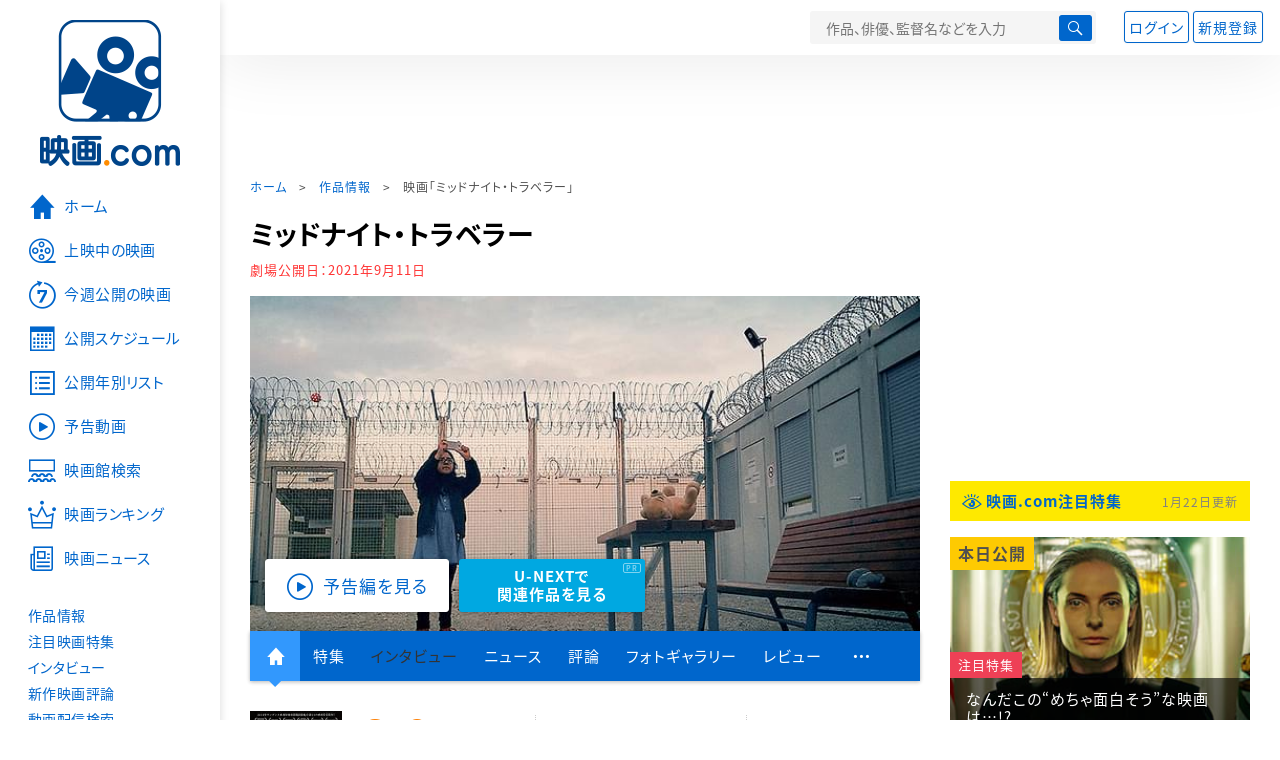

--- FILE ---
content_type: text/html; charset=utf-8
request_url: https://eiga.com/movie/91510/
body_size: 25134
content:
<!DOCTYPE html> <html lang="ja"> <head> <!-- Google Tag Manager --> <script>(function(w,d,s,l,i){w[l]=w[l]||[];w[l].push({'gtm.start':new Date().getTime(),event:'gtm.js'});var f=d.getElementsByTagName(s)[0],j=d.createElement(s),dl=l!='dataLayer'?'&l='+l:'';j.async=true;j.src='https://www.googletagmanager.com/gtm.js?id='+i+dl;f.parentNode.insertBefore(j,f);})(window,document,'script','dataLayer','GTM-K5447T4');</script> <!-- End Google Tag Manager --> <!-- Microsoft Clarity --> <script type="text/javascript">(function(c,l,a,r,i,t,y){c[a]=c[a]||function(){(c[a].q=c[a].q||[]).push(arguments)};t=l.createElement(r);t.async=1;t.src="https://www.clarity.ms/tag/ujn6r4xvs6";y=l.getElementsByTagName(r)[0];y.parentNode.insertBefore(t,y);})(window,document,"clarity","script","ujn6r4xvs6");</script> <!-- End Microsoft Clarity --> <script>(function(){const params_ga4={"page_group":"eiga_movie","page_class":"eiga_movie_detail","title":"ミッドナイト・トラベラー","country":"アメリカ・カタール・カナダ・イギリス合作","source":null,"live_anime":"実写"};params_ga4.login_status=/(?:^|;\s*)eg_a=(?:[^;]+)/.test(document.cookie);const match=document.cookie.match(/(?:^|;\s*)eg_uid_ga4=([^;]*)/);if(match)params_ga4.userid=match[1];(window.dataLayer=window.dataLayer||[]).push(params_ga4);})();</script> <meta http-equiv="x-ua-compatible" content="ie=edge"/> <meta name="viewport" content="width=1060"/> <meta charset="utf-8"/> <title>ミッドナイト・トラベラー : 作品情報・キャスト・あらすじ・動画 - 映画.com</title> <meta name="description" content="ミッドナイト・トラベラーの作品情報。上映スケジュール、キャスト、あらすじ、映画レビュー、予告動画。安住の地を求めてアフガニスタンからヨーロッパを目指す難民家族がスマートフォンで自らの旅路を撮影したドキュメンタリー..." /> <meta name="keywords" content="ミッドナイト・トラベラー,情報,映画" /> <meta name="twitter:card" content="summary_large_image" /> <meta name="twitter:site" content="@eigacom" /> <meta name="twitter:title" content="ミッドナイト・トラベラー : 作品情報・キャスト・あらすじ・動画" /> <meta name="twitter:description" content="ミッドナイト・トラベラーの作品情報。上映スケジュール、キャスト、あらすじ、映画レビュー、予告動画。安住の地を求めてアフガニスタンからヨーロッパを目指す難民家族がスマートフォンで自らの旅路を撮影したドキュメンタリー..." /> <meta name="twitter:image" content="https://media.eiga.com/images/movie/91510/photo/6c24f2da698e0a50.jpg" /> <meta property="og:locale" content="ja_JP" /> <meta property="og:title" content="ミッドナイト・トラベラー : 作品情報・キャスト・あらすじ・動画 - 映画.com" /> <meta property="og:type" content="article" /> <meta property="og:url" content="https://eiga.com/movie/91510/" /> <meta property="og:image" content="https://media.eiga.com/images/movie/91510/photo/6c24f2da698e0a50.jpg" /> <meta property="og:description" content="ミッドナイト・トラベラーの作品情報。上映スケジュール、キャスト、あらすじ、映画レビュー、予告動画。安住の地を求めてアフガニスタンからヨーロッパを目指す難民家族がスマートフォンで自らの旅路を撮影したドキュメンタリー..." /> <meta property="og:site_name" content="映画.com" /> <meta property="fb:app_id" content="145954668916114" /> <meta name="url-validation" content="13111d521f19171b5151460d100c0c18" /> <link rel="canonical" href="https://eiga.com/movie/91510/" /> <link rel="alternate" href="android-app://com.eiga.app.android/eiga/movie/91510" /> <link rel="icon" type="image/x-icon" href="https://media.eiga.com/favicon.ico" /> <link rel="apple-touch-icon" type="image/png" href="https://media.eiga.com/apple-touch-icon.png" /> <link rel="search" type="application/opensearchdescription+xml" title="映画.com 検索" href="https://media.eiga.com/search_plugin.xml?1768968521" /> <script type="application/ld+json">[{"@context":"http://schema.org","@type":"Movie","name":"ミッドナイト・トラベラー","url":"https://eiga.com/movie/91510/","image":{"@type":"ImageObject","url":"https://media.eiga.com/images/movie/91510/photo/bd889c635ddbf267.jpg"},"description":"安住の地を求めてアフガニスタンからヨーロッパを目指す難民家族がスマートフォンで自らの旅路を撮影したドキュメンタリー。2015年、映像作家ハッサン・ファジリは、アフガニスタンの平和に関するドキュメンタリーを制作する。しかしその作品が国営放送で放映されると、その内容に憤慨したタリバンは出演者の男性を殺害、ハッサンにも危険が迫る。ハッサンは家族を守るため、妻と2人の娘を連れてヨーロッパまで5600キロの旅に出ることを決意。一家はその旅路を、3台のスマートフォンで記録する。様々な困難に直面しながら命懸けの旅を続ける彼らの姿を通し、故郷を追われて難民になるとはどういうことか、その現実を映し出す。2019年のサンダンス映画祭ワールドシネマドキュメンタリー審査員特別賞、山形国際ドキュメンタリー映画祭インターナショナルコンペティション部門優秀賞など、世界各国で映画賞を受賞した。","datePublished":"2021-09-11","director":[{"@type":"Person","name":"ハッサン・ファジリ","url":"https://eiga.com/person/336358/"}],"author":[],"actor":[{"@type":"Person","name":"ナルギス・ファジリ","url":"https://eiga.com/person/336362/"},{"@type":"Person","name":"ザフラ・ファジリ","url":"https://eiga.com/person/336363/"},{"@type":"Person","name":"ファティマ・フサイニ","url":"https://eiga.com/person/336364/"},{"@type":"Person","name":"ハッサン・ファジリ","url":"https://eiga.com/person/336358/"}],"aggregateRating":{"@type":"AggregateRating","worstRating":0.5,"bestRating":5,"ratingValue":3.9,"reviewCount":20},"dateCreated":"2019-07-10T14:55:56\u002B09:00","dateModified":"2022-04-19T11:09:35\u002B09:00"},{"@context":"http://schema.org","@type":"BreadcrumbList","itemListElement":[{"@type":"ListItem","position":1,"name":"ホーム","item":"https://eiga.com/"},{"@type":"ListItem","position":2,"name":"作品情報","item":"https://eiga.com/movie/"},{"@type":"ListItem","position":3,"name":"映画「ミッドナイト・トラベラー」","item":"https://eiga.com/movie/91510/"}]},{"@context":"http://schema.org","@type":"WebSite","url":"https://eiga.com/","name":"映画.com"}]</script> <link rel="stylesheet" href="https://media.eiga.com/css/styles.css?1768968520" media="all" /> <link rel="stylesheet" href="https://media.eiga.com/css/slick.css?1768968520" media="all" /> <link rel="stylesheet" href="https://media.eiga.com/css/movie.css?1768968520" media="all" /> <style>.video>iframe{width:100%;height:100%;}.txt-block>.short:not(.text-expanded){display:-webkit-box;-webkit-line-clamp:5;-webkit-box-orient:vertical;overflow:hidden;}.txt-block>.short:not(.text-expanded)+a.read-more:before{content:"続きを読む";}</style> <script>(function(w,d,s,l,i){w[l]=w[l]||[];w[l].push({"gtm.start":new Date().getTime(),event:"gtm.js"});var f=d.getElementsByTagName(s)[0],j=d.createElement(s),dl=l!="dataLayer"?"&l="+l:"";j.async=true;j.src="https://www.googletagmanager.com/gtm.js?id="+i+dl;f.parentNode.insertBefore(j,f);})(window,document,"script","dataLayer","GTM-K5447T4");</script> <script>window.userLoggedIn=/(^|; *)eg_a=\w+/.test(document.cookie);!function(){var ua=navigator.userAgent;var b=ua&&/ByteLocale/.test(ua);if(b){var css=".adBox-a, #rect_ad, #rect_ad_footer, #container_bottom_overlay, #amazon_play_btn, #m-amazon_prime, #p-amazon_prime, #m-dvd, #p-dvd, #search-dvd, #homeCtsBox > .cmnBnrBox { display: none; }";var style=document.createElement("style");style.textContent=css;document.head.appendChild(style);window.disableGAM=true;}}();</script> <script data-more="true" data-async-reload="1">function renderAd(onScroll){!function(d,s,id){if(!d.getElementById(id)){var fjs=d.getElementsByTagName(s)[0],js=d.createElement(s);js.id=id;js.async=true;js.defer=true;js.src="https://get.s-onetag.com/f51201ae-7ba5-4ed4-a7eb-8c3e3f94ef8e/tag.min.js";fjs.parentNode.insertBefore(js,fjs);}}(document,"script","s-onetag-js");!function(d,s,id){if(!d.getElementById(id)){var fjs=d.getElementsByTagName(s)[0],js=d.createElement(s);js.id=id;js.async=true;js.src="https://micro.rubiconproject.com/prebid/dynamic/27947.js";fjs.parentNode.insertBefore(js,fjs);}}(document,"script","prebid-js");!function(d,s,id){if(!d.getElementById(id)){var fjs=d.getElementsByTagName(s)[0],js=d.createElement(s);js.id=id;js.async=true;js.src="https://securepubads.g.doubleclick.net/tag/js/gpt.js";fjs.parentNode.insertBefore(js,fjs);}}(document,"script","doubleclick-js");window.googletag=window.googletag||{cmd:[]};var gptAdSlots=[];var headerBiddingSlots=[];var nonHeaderBiddingSlots=[];window.pbjs=window.pbjs||{que:[]};var failSafeTimeout=3500;googletag.cmd.push(function(){googletag.destroySlots();gptAdSlots.push(googletag.defineOutOfPageSlot("/91154333/e-overlay/728x90",googletag.enums.OutOfPageFormat.BOTTOM_ANCHOR).addService(googletag.pubads()));gptAdSlots.push(googletag.defineSlot("/91154333/e-contents/1st_728x90",[[728,90]],"div-gpt-ad-e-contents-1st_728x90").addService(googletag.pubads()));gptAdSlots.push(googletag.defineSlot("/91154333/e-contents/1st_300x250",[[300,250],[336,280]],"div-gpt-ad-e-contents-1st_300x250").addService(googletag.pubads()));gptAdSlots.push(googletag.defineSlot("/91154333/e-contents/side_300x250",[[300,250],[336,280]],"div-gpt-ad-e-contents-side_300x250").addService(googletag.pubads()));gptAdSlots.push(googletag.defineSlot("/91154333/e-contents/left_300x250",[[300,250],[336,280]],"div-gpt-ad-e-contents-left_300x250").addService(googletag.pubads()));gptAdSlots.push(googletag.defineSlot("/91154333/e-contents/right_300x250",[[300,250],[336,280]],"div-gpt-ad-e-contents-right_300x250").addService(googletag.pubads()));gptAdSlots.push(googletag.defineSlot("/91154333/e-contents/footer_left_300x250",[[300,250],[336,280]],"div-gpt-ad-e-contents-footer_left_300x250").addService(googletag.pubads()));gptAdSlots.push(googletag.defineSlot("/91154333/e-contents/footer_right_300x250",[[300,250],[336,280]],"div-gpt-ad-e-contents-footer_right_300x250").addService(googletag.pubads()));gptAdSlots.push(googletag.defineSlot("/91154333/e-contents/footer_728x90",[[728,90]],"div-gpt-ad-e-contents-footer_728x90").addService(googletag.pubads()));gptAdSlots.push(googletag.defineOutOfPageSlot("/91154333/e-Web-Interstitials",googletag.enums.OutOfPageFormat.INTERSTITIAL).addService(googletag.pubads()));gptAdSlots.forEach(function(gptAdSlot){headerBiddingSlots.push(gptAdSlot);});googletag.pubads().disableInitialLoad();googletag.pubads().enableSingleRequest();googletag.enableServices();if(nonHeaderBiddingSlots.length>0){googletag.pubads().refresh(nonHeaderBiddingSlots);}});var slotMap=[{"divId":"gpt_unit_/91154333/e-overlay/728x90_0","name":"/91154333/e-overlay/728x90","sizes":[{"w":728,"h":90}]},{"divId":"div-gpt-ad-e-contents-1st_728x90","name":"/91154333/e-contents/1st_728x90","sizes":[{"w":728,"h":90}]},{"divId":"div-gpt-ad-e-contents-1st_300x250","name":"/91154333/e-contents/1st_300x250","sizes":[{"w":300,"h":250},{"w":336,"h":280}]},{"divId":"div-gpt-ad-e-contents-side_300x250","name":"/91154333/e-contents/side_300x250","sizes":[{"w":300,"h":250},{"w":336,"h":280}]},{"divId":"div-gpt-ad-e-contents-left_300x250","name":"/91154333/e-contents/left_300x250","sizes":[{"w":300,"h":250},{"w":336,"h":280}]},{"divId":"div-gpt-ad-e-contents-right_300x250","name":"/91154333/e-contents/right_300x250","sizes":[{"w":300,"h":250},{"w":336,"h":280}]},{"divId":"div-gpt-ad-e-contents-footer_left_300x250","name":"/91154333/e-contents/footer_left_300x250","sizes":[{"w":300,"h":250},{"w":336,"h":280}]},{"divId":"div-gpt-ad-e-contents-footer_right_300x250","name":"/91154333/e-contents/footer_right_300x250","sizes":[{"w":300,"h":250},{"w":336,"h":280}]},{"divId":"div-gpt-ad-e-contents-footer_728x90","name":"/91154333/e-contents/footer_728x90","sizes":[{"w":728,"h":90}]},{"divId":"gpt_unit_/91154333/e-Web-Interstitials_0","name":"/91154333/e-Web-Interstitials","sizes":[{"w":300,"h":250},{"w":336,"h":280},{"w":320,"h":480}]}];var sizeMappings={"gpt_unit_/91154333/e-overlay/728x90_0":[{"minViewPort":[0,0],"sizes":[[728,90]]}]};fetchHeaderBids().then((results)=>{googletag.cmd.push(()=>{const divIdsToRefresh=Array.isArray(results)&&results.length?results:slotMap.map((slot)=>slot.divId);const slotsToRefresh=googletag.pubads().getSlots().filter((slot)=>divIdsToRefresh.includes(slot.getSlotElementId()));googletag.pubads().refresh(slotsToRefresh);});});function fetchHeaderBids(){const prebidPromise=new Promise((resolve)=>{pbjs.que.push(()=>{pbjs.rp.requestBids({slotMap:slotMap,sizeMappings:sizeMappings,callback:(_,__,auctionId)=>{googletag.cmd.push(function(){const adUnitCodes=(pbjs.rp.slotManager?pbjs.rp.slotManager.getSlotMapForAuctionId(auctionId):slotMap).map((slot)=>slot.divId);pbjs.setTargetingForGPTAsync(adUnitCodes);return resolve(adUnitCodes);});}});});});return Promise.race([prebidPromise,new Promise((resolve)=>setTimeout(resolve,failSafeTimeout)),]);}}</script> <script data-async-reload="1">if(!window.disableGAM){renderAd();}</script> <script>!function(f,b,e,v,n,t,s){if(f.fbq)return;n=f.fbq=function(){n.callMethod?n.callMethod.apply(n,arguments):n.queue.push(arguments)};if(!f._fbq)f._fbq=n;n.push=n;n.loaded=!0;n.version="2.0";n.queue=[];t=b.createElement(e);t.async=!0;t.src=v;s=b.getElementsByTagName(e)[0];s.parentNode.insertBefore(t,s)}(window,document,"script","//connect.facebook.net/en_US/fbevents.js");fbq("init","514773288703492");fbq("track","PageView");</script> <noscript><img style="display:none;" src="https://www.facebook.com/tr?id=514773288703492&amp;ev=PageView&amp;noscript=1" width="1" height="1" loading="lazy" alt="" /></noscript> <script>!function(e,t,n,s,u,a){e.twq||(s=e.twq=function(){s.exe?s.exe.apply(s,arguments):s.queue.push(arguments);},s.version="1.1",s.queue=[],u=t.createElement(n),u.async=!0,u.src="//static.ads-twitter.com/uwt.js",a=t.getElementsByTagName(n)[0],a.parentNode.insertBefore(u,a))}(window,document,"script");twq("init","o0isk");twq("track","PageView");</script> <script async src="https://s.yimg.jp/images/listing/tool/cv/ytag.js"></script> <script>window.yjDataLayer=window.yjDataLayer||[];function ytag(){yjDataLayer.push(arguments);}ytag({"type":"ycl_cookie"});ytag({"type":"ycl_cookie_extended"});</script> </head> <body id="page-top" spellcheck="false"> <noscript><iframe src="https://www.googletagmanager.com/ns.html?id=GTM-K5447T4" height="0" width="0" style="display:none;visibility:hidden;"></iframe></noscript> <div class="all-site-wrapper"> <div class="page-wrapper" id="document_632aje"> <header class="site-header"> <div class="header-main"> <div class="menu-open-btn"><span class="icon large hamburger"></span></div> <div class="head-logo"> <a href="/"><img alt="映画のことなら映画.com" src="https://media.eiga.com/images/assets/logo_header.png" width="152" height="31" loading="lazy" /></a> </div> <nav class="head-nav"> <ul> <li><a href="/movie/"><span class="icon large movie">作品</span></a></li> <li><a href="/theater/"><span class="icon large theater">映画館</span></a></li> <li><a href="/news/"><span class="icon large news">ニュース</span></a></li> </ul> </nav> <div class="head-search"> <div class="search-btn"><span class="icon search"></span></div> <div class="search-box"> <form action="/search/" accept-charset="UTF-8" method="get"> <input placeholder="作品、俳優、監督名などを入力" accesskey="t" type="text" name="t" id="t" /> <button type="submit" tabindex="0"><span class="icon search"></span></button> </form> </div> </div> <div class="head-account log-out"> <ul> <li><a class="btn small" data-google-interstitial="false" href="/login/" rel="nofollow">ログイン</a></li> <li><a class="btn small" data-remote="true" data-google-interstitial="false" href="/regist_user/" rel="nofollow">新規登録</a></li> </ul> </div> <script>if(window.userLoggedIn){document.querySelector(".head-account.log-out").classList.add("hidden");}</script> <div class="head-account log-in-notification hidden"> <div class="user-account-notification icon alert"> <span class="notice-number"></span> </div> <div class="mypage-info-notification"></div> </div> <div class="head-account log-in hidden"> <div class="user-account"> <img class="img-circle" width="36" src="https://media.eiga.com/images/profile/noimg/160.png" loading="lazy" alt="" /> <span class="notice-number"></span> </div> <div class="mypage-info"> <div class="mypage-link"> <a class="link" href="/mypage/" rel="nofollow">Myページ</a> <a class="btn" href="/login/logout/" rel="nofollow">ログアウト</a> </div> </div> </div> </div> <div class="header-banner"> <div id="div-gpt-ad-e-contents-1st_728x90" style="height:90px;"></div> </div> </header> <main> <div class="content-container"> <div class="content-main"> <div class="breadcrumb"><a href="/">ホーム</a> &gt; <a href="/movie/">作品情報</a> &gt; <strong>映画「ミッドナイト・トラベラー」</strong></div> <article> <h1 class="page-title">ミッドナイト・トラベラー</h1> <p class="date-published"> 劇場公開日：<strong>2021年9月11日</strong> </p> <div class="hero-img"> <div class="movie-primary-btn"> <ul> <li><span class="btn line01 play"><span class="icon large video">予告編を見る</span></span></li> <li> <a class="btn unext point" href="#u_next" data-google-interstitial="false"> <span>U-NEXTで<br>関連作品を見る</span> </a> <span class="pr">PR</span> </li> </ul> </div> <img width="670" loading="eager" alt="ミッドナイト・トラベラー" src="https://media.eiga.com/images/movie/91510/photo/6c24f2da698e0a50/640.jpg" /> </div> <nav class="nav-basic"> <ul class="primary"> <li class="active"><a class="icon home" href="/movie/91510/"><span>作品トップ</span></a></li> <li><a data-google-interstitial="false" href="/movie/91510/special/">特集</a></li> <li><span>インタビュー</span></li> <li><a href="/movie/91510/news/" rel="nofollow">ニュース</a></li> <li><a href="/movie/91510/critic/">評論</a></li> <li><a href="/movie/91510/gallery/">フォトギャラリー</a></li> <li><a href="/movie/91510/review/">レビュー</a></li> <li><span class="icon more"></span></li> </ul> <ul class="secondary"> <li><span>動画配信検索</span></li> <li><a href="/movie/91510/users/">Check-inユーザー</a></li> </ul> </nav> <div class="movie-information"> <div class="poster-img"> <a class="icon-movie-poster" href="/movie/91510/photo/"><img width="92" loading="eager" alt="ミッドナイト・トラベラー" src="https://media.eiga.com/images/movie/91510/photo/bd889c635ddbf267/160.jpg" /></a> </div> <div class="movie-information-inner"> <div class="review-tool"> <div class="review-tool-inner"> <a class="review-average" href="/movie/91510/review/"> <span class="rating-star small val40">3.9</span><span class="total-number icon-after arrowopen">全<span class="all-reviews-link">20</span>件</span> </a> <div class="histogram"> <div class="r5"><span><span style="width:20%;"></span></span>20%</div> <div class="r4"><span><span style="width:70%;"></span></span>70%</div> <div class="r3"><span><span style="width:10%;"></span></span>10%</div> <div class="r2"><span><span style="width:0%;"></span></span>0%</div> <div class="r1"><span><span style="width:0%;"></span></span>0%</div> </div> </div> <div class="review-tool-inner review-score"> <form action="/movie/91510/rating/" accept-charset="UTF-8" data-remote="true" method="post" autocomplete="off"> 採点<span class="score-star" data-param="rating" data-submit="true"></span> <span class="score-val no-score"> 未評価 </span> <input type="submit" name="commit" value="" /> </form> </div> <div class="review-tool-inner"> <a class="icon xlarge revue" data-remote="true" data-google-interstitial="false" href="/movie/91510/review/form/" rel="nofollow">レビューを書く</a> <span class="guidline"> <a target="_blank" href="/info/review_guideline/">レビューガイドライン</a> </span> </div> </div> <div class="popular-tool"> <form id="check_in_form_91510" data-analytics-linkclick-ga4="{&quot;page_group&quot;:&quot;eiga_movie&quot;,&quot;page_class&quot;:&quot;onclick_eiga_movie_detail_checkin&quot;,&quot;title&quot;:&quot;ミッドナイト・トラベラー&quot;}" data-remote="true" action="/movie/91510/checkin/" accept-charset="UTF-8" method="post" autocomplete="off"> <input value="https://eiga.com/movie/91510/?click_id=91510" autocomplete="off" type="hidden" name="return_to" id="return_to" /> <label class= "checkin-lbl"> <input type="submit" name="commit" value="" class="checkin-btn" /> <p>Check-in<span class="checkin-count"></span></p> </label> </form> </div> <div class="sns-link"> <a class="icon sns-twitter twitter" rel="nofollow" target="_blank" href="https://x.com/intent/tweet?text=%E3%83%9F%E3%83%83%E3%83%89%E3%83%8A%E3%82%A4%E3%83%88%E3%83%BB%E3%83%88%E3%83%A9%E3%83%99%E3%83%A9%E3%83%BC%0A&amp;url=https%3A%2F%2Feiga.com%2Fl%2FKeQFY">X</a> <a class="icon sns-facebook facebook" rel="nofollow" target="_blank" href="https://www.facebook.com/dialog/share?app_id=145954668916114&amp;href=https%3A%2F%2Feiga.com%2Fmovie%2F91510%2F">Facebook</a> <a class="icon sns-pocket pocket" rel="nofollow" target="_blank" href="https://getpocket.com/edit?url=https%3A%2F%2Feiga.com%2Fmovie%2F91510%2F">Pocket</a> <a class="icon sns-hatena hatena" rel="nofollow" target="_blank" href="https://b.hatena.ne.jp/add?mode=confirm&amp;url=https%3A%2F%2Feiga.com%2Fmovie%2F91510%2F">Hatena</a> <a title="QRコードをダウンロードする" rel="nofollow" class="icon QR" href="#">QRコード</a> </div> </div> </div> <div class="movie-details"> <section class="txt-block"> <h2 class="title-square"> 解説・あらすじ </h2> <p>安住の地を求めてアフガニスタンからヨーロッパを目指す難民家族がスマートフォンで自らの旅路を撮影したドキュメンタリー。2015年、映像作家ハッサン・ファジリは、アフガニスタンの平和に関するドキュメンタリーを制作する。しかしその作品が国営放送で放映されると、その内容に憤慨したタリバンは出演者の男性を殺害、ハッサンにも危険が迫る。ハッサンは家族を守るため、妻と2人の娘を連れてヨーロッパまで5600キロの旅に出ることを決意。一家はその旅路を、3台のスマートフォンで記録する。様々な困難に直面しながら命懸けの旅を続ける彼らの姿を通し、故郷を追われて難民になるとはどういうことか、その現実を映し出す。2019年のサンダンス映画祭ワールドシネマドキュメンタリー審査員特別賞、山形国際ドキュメンタリー映画祭インターナショナルコンペティション部門優秀賞など、世界各国で映画賞を受賞した。</p> <p class="data"> 2019年製作／87分／アメリカ・カタール・カナダ・イギリス合作<br/>原題または英題：Midnight Traveler<br/>配給：ユナイテッドピープル<br/>劇場公開日：2021年9月11日 </p> </section> <section id="staff-cast"> <h2 class="title-square">スタッフ・キャスト</h2> <div class="row"> <div class="col-s-6"> <dl class="movie-staff"> <dt>監督</dt> <dd> <a href="/person/336358/"><span>ハッサン・ファジリ</span></a> </dd> <dt>製作</dt> <dd><a href="/person/336359/">エムリー・マフダビアン</a></dd> <dd><a href="/person/336360/">スー・キム</a></dd> <dt>製作総指揮</dt> <dd><a href="/person/312198/">サリー・ジョー・ファイファー</a></dd> <dd><a href="/person/336361/">ジャスティン・ナガン</a></dd> <dd><a href="/person/328486/">クリス・ホワイト</a></dd> <dt>脚本</dt> <dd><a href="/person/336359/">エムリー・マフダビアン</a></dd> <dt>撮影</dt> <dd><a href="/person/336362/">ナルギス・ファジリ</a></dd> <dd><a href="/person/336363/">ザフラ・ファジリ</a></dd> <dd><a href="/person/336364/">ファティマ・フサイニ</a></dd> <dd><a href="/person/336358/">ハッサン・ファジリ</a></dd> <dt>編集</dt> <dd><a href="/person/336359/">エムリー・マフダビアン</a></dd> <dt>音楽</dt> <dd><a href="/person/336365/">グレッチェン・ジュード</a></dd> </dl> </div> <div class="col-s-6"> <ul class="movie-cast"> <li> <a class="person" href="/person/336362/"> <img width="54" alt="" src="https://media.eiga.com/images/person/noimg/160.png" loading="lazy" /><p><span>ナルギス・ファジリ</span></p> </a> </li> <li> <a class="person" href="/person/336363/"> <img width="54" alt="" src="https://media.eiga.com/images/person/noimg/160.png" loading="lazy" /><p><span>ザフラ・ファジリ</span></p> </a> </li> <li> <a class="person" href="/person/336364/"> <img width="54" alt="" src="https://media.eiga.com/images/person/noimg/160.png" loading="lazy" /><p><span>ファティマ・フサイニ</span></p> </a> </li> <li> <a class="person" href="/person/336358/"> <img width="54" alt="" src="https://media.eiga.com/images/person/noimg/160.png" loading="lazy" /><p><span>ハッサン・ファジリ</span></p> </a> </li> </ul> </div> </div> <div class="open-btn"><span class="icon-after arrowopen">全てのスタッフ・キャストを見る</span></div> </section> </div> </article> <section> <h2 class="title-xlarge"> <a class="icon-after arrowhead" data-google-interstitial="false" href="/movie/91510/special/">“観る楽しさ”倍増する特集をチェック！</a> </h2> <div class="related-box"> <div class="related-box-thumb"> <a data-google-interstitial="false" href="/movie/91510/special/"><img alt="特集" src="https://media.eiga.com/images/special/3263/f9783f7655dc5081/160.jpg" loading="lazy" /></a> </div> <h3 class="title"> <a data-google-interstitial="false" href="/movie/91510/special/">タリバンから死刑宣告を受けた映画監督が一家でアフガン脱出　難民として命がけの旅をスマホで記録</a> </h3> <p class="txt">話題の映画を月会費なしで自宅でいち早く鑑賞できるVODサービス「シネマ映画.com」。本日1月14日から「ミッドナイト・トラベラー」の先行独占配信がスタート。タリバンから死刑宣告を受けた映像作家が、難民として安住の地を求め、一家でアフ...</p> <a class="more icon arrow" data-google-interstitial="false" href="/movie/91510/special/">この特集を読む</a> </div> </section> <div class="area-unext" style="margin: 50px 0px;"> <section id="u_next"> <div class="poweredby"> <div> <p class="title-xlarge"><span>ミッドナイト・トラベラー</span> の関連作を観る</p> </div> </div> <div class="slide-menu slide-5"> <a data-code="SID0049702" style="white-space:normal;" target="_blank" href="https://www.video.unext.jp/title/SID0049702/c_txt=b?rid=SID0049702&amp;utm_medium=a_n&amp;utm_campaign=a_n&amp;utm_content=SID0049702&amp;cid=D31962&amp;utm_source=eigacom&amp;adid=XXX&amp;utm_term=91510_related"> <img width="140" alt="行き止まりの世界に生まれて" src="https://media.eiga.com/images/movie/92439/photo/139297feddcde36e/160.jpg" loading="lazy" /> 行き止まりの世界に生まれて<br> </a> <a data-code="SID0073252" style="white-space:normal;" target="_blank" href="https://www.video.unext.jp/title/SID0073252/c_txt=b?rid=SID0073252&amp;utm_medium=a_n&amp;utm_campaign=a_n&amp;utm_content=SID0073252&amp;cid=D31962&amp;utm_source=eigacom&amp;adid=XXX&amp;utm_term=91510_related"> <img width="140" alt="FLEE フリー" src="https://media.eiga.com/images/movie/93325/photo/4e3662241999cc01/160.jpg" loading="lazy" /> FLEE フリー<br> </a> <a data-code="SID0053359" style="white-space:normal;" target="_blank" href="https://www.video.unext.jp/title/SID0053359/c_txt=b?rid=SID0053359&amp;utm_medium=a_n&amp;utm_campaign=a_n&amp;utm_content=SID0053359&amp;cid=D31962&amp;utm_source=eigacom&amp;adid=XXX&amp;utm_term=91510_related"> <img width="140" alt="ビッグ・リトル・ファーム 理想の暮らしのつくり方" src="https://media.eiga.com/images/movie/92228/photo/8d1f1648793543b8/160.jpg" loading="lazy" /> ビッグ・リトル・ファーム　理想の暮らしのつくり方<br> </a> <a data-code="SID0071734" style="white-space:normal;" target="_blank" href="https://www.video.unext.jp/title/SID0071734/c_txt=b?rid=SID0071734&amp;utm_medium=a_n&amp;utm_campaign=a_n&amp;utm_content=SID0071734&amp;cid=D31962&amp;utm_source=eigacom&amp;adid=XXX&amp;utm_term=91510_related"> <img width="140" alt="ナワリヌイ" src="https://media.eiga.com/images/movie/97181/photo/eb572db24a312aef/160.jpg" loading="lazy" /> ナワリヌイ<br> </a> <a data-code="SID0027040" style="white-space:normal;" target="_blank" href="https://www.video.unext.jp/title/SID0027040/c_txt=b?rid=SID0027040&amp;utm_medium=a_n&amp;utm_campaign=a_n&amp;utm_content=SID0027040&amp;cid=D31962&amp;utm_source=eigacom&amp;adid=XXX&amp;utm_term=91510_related"> <img width="140" alt="シチズンフォー スノーデンの暴露" src="https://media.eiga.com/images/movie/81884/photo/8cb66cf29db29d84/160.jpg" loading="lazy" /> シチズンフォー　スノーデンの暴露<br> </a> <a data-code="SID0094575" style="white-space:normal;" target="_blank" href="https://www.video.unext.jp/title/SID0094575/c_txt=b?rid=SID0094575&amp;utm_medium=a_n&amp;utm_campaign=a_n&amp;utm_content=SID0094575&amp;cid=D31962&amp;utm_source=eigacom&amp;adid=XXX&amp;utm_term=91510_related"> <img width="140" alt="わたしは金正男を殺してない" src="https://media.eiga.com/images/movie/93504/photo/facfc107f146e1c1/160.jpg" loading="lazy" /> わたしは金正男を殺してない<br> </a> <a data-code="SID0159280" style="white-space:normal;" target="_blank" href="https://www.video.unext.jp/title/SID0159280/c_txt=b?rid=SID0159280&amp;utm_medium=a_n&amp;utm_campaign=a_n&amp;utm_content=SID0159280&amp;cid=D31962&amp;utm_source=eigacom&amp;adid=XXX&amp;utm_term=91510_related"> <img width="140" alt="ドキュメンタリー オブ ベイビーわるきゅーれ" src="https://media.eiga.com/images/movie/102257/photo/e9005a91b0066301/160.jpg" loading="lazy" /> ドキュメンタリー オブ ベイビーわるきゅーれ<br> </a> <a data-code="SID0089646" style="white-space:normal;" target="_blank" href="https://www.video.unext.jp/title/SID0089646/c_txt=b?rid=SID0089646&amp;utm_medium=a_n&amp;utm_campaign=a_n&amp;utm_content=SID0089646&amp;cid=D31962&amp;utm_source=eigacom&amp;adid=XXX&amp;utm_term=91510_related"> <img width="140" alt="妖怪の孫" src="https://media.eiga.com/images/movie/98852/photo/10a30c97d94107ae/160.jpg" loading="lazy" /> 妖怪の孫<br> </a> <a data-code="SID0073633" style="white-space:normal;" target="_blank" href="https://www.video.unext.jp/title/SID0073633/c_txt=b?rid=SID0073633&amp;utm_medium=a_n&amp;utm_campaign=a_n&amp;utm_content=SID0073633&amp;cid=D31962&amp;utm_source=eigacom&amp;adid=XXX&amp;utm_term=91510_related"> <img width="140" alt="名付けようのない踊り" src="https://media.eiga.com/images/movie/95713/photo/fdecde5983cf1d44/160.jpg" loading="lazy" /> 名付けようのない踊り<br> </a> </div> <p class="powered unext"> <a target="_blank" href="https://video.unext.jp/introduction?adid=XXX&amp;utm_medium=a_n&amp;utm_campaign=a_n&amp;cid=D31962&amp;utm_source=eigacom&amp;rid=EG00001"> <img alt="powered by U-NEXT" src="https://media.eiga.com/images/movie/U-NEXT-logo.png" loading="lazy" /> </a> </p> </section> </div> <section> <h2 class="title-xlarge"><a class="icon-after arrowhead" href="/movie/91510/news/" rel="nofollow">関連ニュース</a></h2> <ul class="row list-tile"> <li class="col-s-4"> <a href="/news/20240114/10/?lid=movie_news_1_original"> <div class="img-thumb w200 zoom-size"> <img alt="【「ビヨンド・ユートピア 脱北」評論】鉄板の「脱北案件」。北朝鮮からタイまで亡命する5人家族にカメラが密着する臨場感" src="https://media.eiga.com/images/buzz/107782/1068117e69248f28/320.jpg" loading="lazy" /></div> <p class="title">【「ビヨンド・ユートピア　脱北」評論】鉄板の「脱北案件」。北朝鮮からタイまで亡命する5人家族にカメラが密着する臨場感</p> </a> <small class="time">2024年1月14日</small> </li> <li class="col-s-4"> <a href="/news/20210912/12/?lid=movie_news_2"> <div class="img-thumb w200 zoom-size"> <img alt="【「ミッドナイト・トラベラー」評論】アフガン難民とスマホ撮影の時宜性が、“家族”という普遍的価値を際立たせる" src="https://media.eiga.com/images/buzz/92062/b2192653115cb1ce/320.jpg" loading="lazy" /></div> <p class="title">【「ミッドナイト・トラベラー」評論】アフガン難民とスマホ撮影の時宜性が、“家族”という普遍的価値を際立たせる</p> </a> <small class="time">2021年9月12日</small> </li> <li class="col-s-4"> <a href="/news/20210912/9/?lid=movie_news_3"> <div class="img-thumb w200 zoom-size"> <img alt="【佐々木俊尚コラム：ドキュメンタリーの時代】「ミッドナイト・トラベラー」" src="https://media.eiga.com/images/buzz/92064/c2bf44f0910d8970/320.jpg" loading="lazy" /></div> <p class="title">【佐々木俊尚コラム：ドキュメンタリーの時代】「ミッドナイト・トラベラー」</p> </a> <small class="time">2021年9月12日</small> </li> </ul> <a class="btn" href="/movie/91510/news/" rel="nofollow"><span class="icon arrow">関連ニュースをもっと読む</span></a> </section> <section> <h2 class="title-xlarge"><a class="icon-after arrowhead" href="/movie/91510/critic/">映画評論</a></h2> <div class="related-box"> <div class="related-box-thumb"> <a href="/movie/91510/critic/"><img alt="" src="https://media.eiga.com/images/review/4015/photo/cbc8b6504e9c97cf.jpg" loading="lazy" /></a> </div> <h3 class="title"><a href="/movie/91510/critic/">アフガン難民とスマホ撮影の時宜性が、“家族”という普遍的価値を際立たせる</a></h3> <p class="txt">今観るべきタイムリーなドキュメンタリー映画であることは疑いようがない。2001年9月11日の米同時多発テロを受け、当時のブッシュ政権は「対テロ戦争」の一環としてイスラム武装勢力タリバンが支配する中央アジアのアフガニスタンに攻撃を開始。一時は西側の支援で新...</p> <a class="more icon arrow" href="/movie/91510/critic/">この映画評論・批評を読む</a> </div> </section> <div class="row ad-box" style="margin:40px -10px;justify-content:space-around;"> <div id="div-gpt-ad-e-contents-left_300x250" style="height:280px;"></div> <div id="div-gpt-ad-e-contents-right_300x250" style="height:280px;"></div> </div> <section> <h2 class="title-xlarge"><a class="icon-after arrowhead" href="/movie/91510/gallery/">フォトギャラリー</a></h2> <div class="slide-show"> <div class="slider slide-content"> <a href="/movie/91510/gallery/"> <div class="img"><img alt="画像1" data-lazy="https://media.eiga.com/images/movie/91510/photo/a9e3fd809a70520e/640.jpg" data-copyrigh="(C)2019 OLD CHILLY PICTURES LLC." /></div> </a> <a href="/movie/91510/gallery/2/"> <div class="img"><img alt="画像2" data-lazy="https://media.eiga.com/images/movie/91510/photo/c81008191bef7c61/640.jpg" data-copyrigh="(C)2019 OLD CHILLY PICTURES LLC." /></div> </a> <a href="/movie/91510/gallery/3/"> <div class="img"><img alt="画像3" data-lazy="https://media.eiga.com/images/movie/91510/photo/fbead5e9579ab93c/640.jpg" data-copyrigh="(C)2019 OLD CHILLY PICTURES LLC." /></div> </a> <a href="/movie/91510/gallery/4/"> <div class="img"><img alt="画像4" data-lazy="https://media.eiga.com/images/movie/91510/photo/87790b642996e603/640.jpg" data-copyrigh="(C)2019 OLD CHILLY PICTURES LLC." /></div> </a> <a href="/movie/91510/gallery/5/"> <div class="img"><img alt="画像5" data-lazy="https://media.eiga.com/images/movie/91510/photo/f6d136e3b9d363bc/640.jpg" data-copyrigh="(C)2019 OLD CHILLY PICTURES LLC." /></div> </a> <a href="/movie/91510/gallery/6/"> <div class="img"><img alt="画像6" data-lazy="https://media.eiga.com/images/movie/91510/photo/a5f960c259c60d3a/640.jpg" data-copyrigh="(C)2019 OLD CHILLY PICTURES LLC." /></div> </a> <a href="/movie/91510/gallery/7/"> <div class="img"><img alt="画像7" data-lazy="https://media.eiga.com/images/movie/91510/photo/d282d3b7c2373067/640.jpg" data-copyrigh="(C)2019 OLD CHILLY PICTURES LLC." /></div> </a> <a href="/movie/91510/gallery/8/"> <div class="img"><img alt="画像8" data-lazy="https://media.eiga.com/images/movie/91510/photo/8ee3a9b753988c5c/640.jpg" data-copyrigh="(C)2019 OLD CHILLY PICTURES LLC." /></div> </a> <a href="/movie/91510/gallery/9/"> <div class="img"><img alt="画像9" data-lazy="https://media.eiga.com/images/movie/91510/photo/603fa2b9e137e6a2/640.jpg" data-copyrigh="(C)2019 OLD CHILLY PICTURES LLC." /></div> </a> <a href="/movie/91510/gallery/10/"> <div class="img"><img alt="画像10" data-lazy="https://media.eiga.com/images/movie/91510/photo/df6c5079d49c4bd9/640.jpg" data-copyrigh="(C)2019 OLD CHILLY PICTURES LLC." /></div> </a> <a href="/movie/91510/gallery/11/"> <div class="img"><img alt="画像11" data-lazy="https://media.eiga.com/images/movie/91510/photo/bd889c635ddbf267/640.jpg" data-copyrigh="(C)2019 OLD CHILLY PICTURES LLC." /></div> </a> </div> <ul class="slider slide-nav"> <li><img alt="画像1" src="https://media.eiga.com/images/movie/91510/photo/a9e3fd809a70520e/160.jpg" loading="lazy" /></li> <li><img alt="画像2" src="https://media.eiga.com/images/movie/91510/photo/c81008191bef7c61/160.jpg" loading="lazy" /></li> <li><img alt="画像3" src="https://media.eiga.com/images/movie/91510/photo/fbead5e9579ab93c/160.jpg" loading="lazy" /></li> <li><img alt="画像4" src="https://media.eiga.com/images/movie/91510/photo/87790b642996e603/160.jpg" loading="lazy" /></li> <li><img alt="画像5" src="https://media.eiga.com/images/movie/91510/photo/f6d136e3b9d363bc/160.jpg" loading="lazy" /></li> <li><img alt="画像6" src="https://media.eiga.com/images/movie/91510/photo/a5f960c259c60d3a/160.jpg" loading="lazy" /></li> <li><img alt="画像7" src="https://media.eiga.com/images/movie/91510/photo/d282d3b7c2373067/160.jpg" loading="lazy" /></li> <li><img alt="画像8" src="https://media.eiga.com/images/movie/91510/photo/8ee3a9b753988c5c/160.jpg" loading="lazy" /></li> <li><img alt="画像9" src="https://media.eiga.com/images/movie/91510/photo/603fa2b9e137e6a2/160.jpg" loading="lazy" /></li> <li><img alt="画像10" src="https://media.eiga.com/images/movie/91510/photo/df6c5079d49c4bd9/160.jpg" loading="lazy" /></li> <li><img alt="画像11" src="https://media.eiga.com/images/movie/91510/photo/bd889c635ddbf267/160.jpg" loading="lazy" /></li> </ul> <div class="slide-information"> <p>(C)2019 OLD CHILLY PICTURES LLC.</p> </div> </div> </section> <section> <h2 class="title-xlarge"><a class="icon-after arrowhead" href="/movie/91510/review/">映画レビュー</a></h2> <nav class="nav-basic nav-review"> <ul class="nav-tab line"> <li class="active"><span>すべて</span></li> <li><a href="/movie/91510/review/nospoiler/">ネタバレなし</a></li> <li><a href="/movie/91510/review/spoiler/">ネタバレ</a></li> </ul> <form class="review-sort"> <div class="list-switch"> <span class="title">並び替え</span> <label class="custom-select-btn"> <select onchange="top.location.href=value"> <option value="/movie/91510/review/" selected="selected">標準</option> <option value="/movie/91510/review/all-rating/">評価の高い順</option> <option value="/movie/91510/review/all-rating-a/">評価の低い順</option> <option value="/movie/91510/review/all-empathy/">共感した！の多い順</option> </select> </label> </div> </form> </nav> <div class="review-tool clear-both-box"> <div class="review-tool-inner"> <a title="平均評価" class="review-average" href="/movie/91510/review/"> <span class="rating-star small val40">3.9</span><span class="total-number"><span class="all-reviews-link">全20件</span></span> </a> </div> <div class="review-tool-inner review-score"> <form data-remote="true" action="/movie/91510/rating/" accept-charset="UTF-8" method="post" autocomplete="off"> 採点する<span class="score-star" data-param="rating" data-submit="true"></span> <span class="score-val no-score"> 未評価 </span> <input type="submit" name="commit" value="" /> </form> </div> <div class="review-tool-inner"> <a class="icon xlarge revue" data-remote="true" data-google-interstitial="false" href="/movie/91510/review/form/" rel="nofollow">レビューを書く</a> <span class="guidline"> <a target="_blank" href="/info/review_guideline/">レビューガイドライン</a> </span> </div> </div> <div class="movie-review-list"> <div class="user-review pro" data-review-user="498551"> <div class="user-review-inner"> <h3 class="review-title"> <span class="rating-star val40">4.0</span> <a href="/movie/91510/review/02640703/">長女が歌うマイケル・ジャクソンの『They Don&#39;t Care About Us』に監督の意図が重なる</a> </h3> <div class="review-data"> <div class="user"> <a class="user-name" href="/user/498551/" rel="nofollow">高森郁哉</a><span class="user-name-title">さん</span> <a class="follow-btn hidden" data-remote="true" data-method="post" data-google-interstitial="false" href="/user/498551/follow/" rel="nofollow">フォロー</a> </div> <div class="time">2021年9月20日</div> <div class="post-device">PCから投稿</div> <div class="watch-methods">鑑賞方法：試写会</div> <div class="movie-impresses"> <p class="impresses face03"><span>悲しい</span></p><p class="impresses face08"><span>知的</span></p> </div> <div class="edit"> <a href="/movie/91510/review/form/" rel="nofollow">編集</a> </div> </div> <div class="pulldown violation-report margin-top24" data-review-user="498551"> <label class="icon more"> <input type="checkbox"> <ul> <li> <span class="icon block"></span> <a class="block-btn" data-review-user="498551" data-review-nickname="高森郁哉" data-remote="true" data-method="post" data-google-interstitial="false" href="/user/498551/block/" rel="nofollow"> <span>このユーザーを</span><span class="toggle-text">ブロックする</span> </a> </li> <li> <span class="icon flag"></span> <a href="/help/contact/?report_target=2640703&amp;report_type=eiga_review" rel="nofollow">このレビューを報告する</a> </li> </ul> </label> </div> <div class="txt-block"> <p class="short">本作については当サイトの新作評論に寄稿したので、ここでは補足的な観点で書いてみたい。<br/><br/>まず、この「ミッドナイト・トラベラー」が3台のスマホで撮影されたことが強調されているけれど、映像記録デバイスとしてだけでなく、支援者との連絡、情報収集、それに子供たちのエンタメ（遊びや気晴らし）の道具としてスマホが大いに役立っていることも見逃せない。映像は最終的に300時間にも及んだそうだが、ハッサン・ファジリ監督はSDカードに記録した映像データを各国の協力者を介して米国のプロデューサーに送り、データ到着を確認した後にカードのメモリを消去してまた撮影していったという。ブロードバンド回線など望むべくもない過酷な旅でも、スマホとモバイル回線が使えて支援者がいればこんな映像製作が成立するという好例だろう。<br/><br/>長女ナルギスが難民キャンプ内の狭い部屋で、スマホで再生するマイケル・ジャクソンの『Black Or White』と『They Don&#39;t Care About Us』のPVに合わせて歌い踊るシーンがある。どちらも差別される側、存在を無視される側からの視点で訴える歌だが、監督はこの2曲の場面を入れることで、イスラム教徒の側面もあるアフガニスタン難民が移動先の外国で受ける扱いを重ねたのだろう。<br/><br/>「奴らは俺たちのことなんか気にしない」とマイケルは歌う。国際社会は、そして私たち一人ひとりは、難民のことを気にかけているだろうか。そんな問いかけが込められているように思う。</p><a href="#"></a> </div> <div class="review-reaction"> <div class="comment"> <a class="icon fukidashi" data-remote="true" data-google-interstitial="false" href="/movie/91510/review/02640703/comment/" rel="nofollow">コメントする</a> <span>（0件）</span> </div> <div class="empathy"> <a data-method="post" data-remote="true" class="icon heart" id="review_2640703_vote" data-google-interstitial="false" href="/movie/91510/review/02640703/vote/" rel="nofollow">共感した！</a> <span>（<strong id="review_2640703_votecnt">4</strong>件）</span> </div> </div> <div class="review-bookmarks"> <ul class="bookmarks"> <li> <a href="https://x.com/share" class="twitter-share-button twitter-share-button-rendered twitter-tweet-button" data-url="https://eiga.com/movie/91510/review/02640703/" data-counturl="https://eiga.com/movie/91510/review/02640703/" data-text="高森郁哉さんの映画「ミッドナイト・トラベラー」レビュー（感想・評価）をシェア　☆4.0 #映画" data-count="horizontal" data-lang="ja" rel="nofollow">Xでつぶやく</a> </li> <li class="facebook"><a href="http://www.facebook.com/share.php?u=https%3A%2F%2Feiga.com%2Fmovie%2F91510%2Freview%2F02640703%2F" target="_blank" rel="nofollow">シェア</a></li> </ul> </div> </div> <div class="review-user"> <a href="/user/498551/" rel="nofollow"><img class="img-circle" alt="高森郁哉" src="https://media.eiga.com/gid/img/user/2634/26b567d979c7e708/160.jpg" width="68" height="68" loading="lazy" /></a> </div> </div> <div class="user-review pro" data-review-user="283552"> <div class="user-review-inner"> <h3 class="review-title"> <span class="rating-star val35">3.5</span> <a href="/movie/91510/review/02602572/">A Family&#39;s Journey to the Edge of Hell</a> </h3> <div class="review-data"> <div class="user"> <a class="user-name" href="/user/283552/" rel="nofollow">Dan Knighton</a><span class="user-name-title">さん</span> <a class="follow-btn hidden" data-remote="true" data-method="post" data-google-interstitial="false" href="/user/283552/follow/" rel="nofollow">フォロー</a> </div> <div class="time">2021年8月11日</div> <div class="post-device">PCから投稿</div> <div class="watch-methods">鑑賞方法：試写会</div> <div class="edit"> <a href="/movie/91510/review/form/" rel="nofollow">編集</a> </div> </div> <div class="pulldown violation-report margin-top24" data-review-user="283552"> <label class="icon more"> <input type="checkbox"> <ul> <li> <span class="icon block"></span> <a class="block-btn" data-review-user="283552" data-review-nickname="Dan Knighton" data-remote="true" data-method="post" data-google-interstitial="false" href="/user/283552/block/" rel="nofollow"> <span>このユーザーを</span><span class="toggle-text">ブロックする</span> </a> </li> <li> <span class="icon flag"></span> <a href="/help/contact/?report_target=2602572&amp;report_type=eiga_review" rel="nofollow">このレビューを報告する</a> </li> </ul> </label> </div> <div class="txt-block"> <p class="short">I often ponder what my purpose in life is, but I seldom take the time to acknowledge that for an entire region of people on this planet, an immediate concern is finding a home with running water that isn&#39;t getting artillery shelled. Midnight Traveler is the smartphone-told tale of a filmmaker&#39;s escape from the Taliban to Europe. Perhaps the best film showing the crisis from the inside out.</p><a href="#"></a> </div> <div class="review-reaction"> <div class="comment"> <a class="icon fukidashi" data-remote="true" data-google-interstitial="false" href="/movie/91510/review/02602572/comment/" rel="nofollow">コメントする</a> <span>（0件）</span> </div> <div class="empathy"> <a data-method="post" data-remote="true" class="icon heart" id="review_2602572_vote" data-google-interstitial="false" href="/movie/91510/review/02602572/vote/" rel="nofollow">共感した！</a> <span>（<strong id="review_2602572_votecnt">1</strong>件）</span> </div> </div> <div class="review-bookmarks"> <ul class="bookmarks"> <li> <a href="https://x.com/share" class="twitter-share-button twitter-share-button-rendered twitter-tweet-button" data-url="https://eiga.com/movie/91510/review/02602572/" data-counturl="https://eiga.com/movie/91510/review/02602572/" data-text="Dan Knightonさんの映画「ミッドナイト・トラベラー」レビュー（感想・評価）をシェア　☆3.5 #映画" data-count="horizontal" data-lang="ja" rel="nofollow">Xでつぶやく</a> </li> <li class="facebook"><a href="http://www.facebook.com/share.php?u=https%3A%2F%2Feiga.com%2Fmovie%2F91510%2Freview%2F02602572%2F" target="_blank" rel="nofollow">シェア</a></li> </ul> </div> </div> <div class="review-user"> <a href="/user/283552/" rel="nofollow"><img class="img-circle" alt="Dan Knighton" src="https://media.eiga.com/gid/img/user/7994/4b8f4896d7ac88ef/160.jpg" width="68" height="68" loading="lazy" /></a> </div> </div> <div class="user-review" data-review-user="598360"> <div class="user-review-inner"> <h3 class="review-title"> <span class="rating-star val40">4.0</span> <a href="/movie/91510/review/02782084/">リアリティとは残酷と地獄をも鮮明に描く。</a> </h3> <div class="review-data"> <div class="user"> <a class="user-name" href="/user/598360/" rel="nofollow">キッスィ</a><span class="user-name-title">さん</span> <a class="follow-btn hidden" data-remote="true" data-method="post" data-google-interstitial="false" href="/user/598360/follow/" rel="nofollow">フォロー</a> </div> <div class="time">2022年4月19日</div> <div class="post-device">PCから投稿</div> <div class="watch-methods">鑑賞方法：VOD</div> <div class="edit"> <a href="/movie/91510/review/form/" rel="nofollow">編集</a> </div> </div> <div class="pulldown violation-report margin-top24" data-review-user="598360"> <label class="icon more"> <input type="checkbox"> <ul> <li> <span class="icon block"></span> <a class="block-btn" data-review-user="598360" data-review-nickname="キッスィ" data-remote="true" data-method="post" data-google-interstitial="false" href="/user/598360/block/" rel="nofollow"> <span>このユーザーを</span><span class="toggle-text">ブロックする</span> </a> </li> <li> <span class="icon flag"></span> <a href="/help/contact/?report_target=2782084&amp;report_type=eiga_review" rel="nofollow">このレビューを報告する</a> </li> </ul> </label> </div> <div class="txt-block"> <div class="toggle-btn"> <span class="netabare-mark icon hand">ネタバレ！</span> <span class="icon-after arrowopen">クリックして本文を読む</span> </div> <p class="hidden">アフガニスタンからタジキスタン、トルコ、ブルガリア、セルビア、ハンガリーと３年かけて難民として移動する様子、日常の様子を描いたもの。<br/><br/>生まれた場所によって、生活どころか命の危険にまでさらされ、親友もあっけなく亡くすというのは日本人であれば全く想像もできないことだ。でも、それで平和ボケしてはいけない。<br/>難民を受け入れることに賛成反対の意見はあるだろうが、まずは難民の現実を知ることが第一歩である。<br/>劣悪な環境の難民キャンプ、ダニがいてもマットレスで寝れるだけマシな生活、不法入国しないと前へ進めない、悪徳業者に全財産取られても生き抜いていかないといけない。知らなかったこともあり、勉強になった。</p> </div> <div class="review-reaction"> <div class="comment"> <a class="icon fukidashi" data-remote="true" data-google-interstitial="false" href="/movie/91510/review/02782084/comment/" rel="nofollow">コメントする</a> <span>（0件）</span> </div> <div class="empathy"> <a data-method="post" data-remote="true" class="icon heart" id="review_2782084_vote" data-google-interstitial="false" href="/movie/91510/review/02782084/vote/" rel="nofollow">共感した！</a> <span>（<strong id="review_2782084_votecnt">0</strong>件）</span> </div> </div> <div class="review-bookmarks"> <ul class="bookmarks"> <li> <a href="https://x.com/share" class="twitter-share-button twitter-share-button-rendered twitter-tweet-button" data-url="https://eiga.com/movie/91510/review/02782084/" data-counturl="https://eiga.com/movie/91510/review/02782084/" data-text="キッスィさんの映画「ミッドナイト・トラベラー」レビュー（感想・評価）をシェア　☆4.0 　※ネタバレあり" data-count="horizontal" data-lang="ja" rel="nofollow">Xでつぶやく</a> </li> <li class="facebook"><a href="http://www.facebook.com/share.php?u=https%3A%2F%2Feiga.com%2Fmovie%2F91510%2Freview%2F02782084%2F" target="_blank" rel="nofollow">シェア</a></li> </ul> </div> </div> <div class="review-user"> <a href="/user/598360/" rel="nofollow"><img class="img-circle" alt="キッスィ" src="https://media.eiga.com/images/profile/noimg/160.png" width="68" height="68" loading="lazy" /></a> </div> </div> <div class="user-review" data-review-user="499843"> <div class="user-review-inner"> <h3 class="review-title"> <span class="rating-star val40">4.0</span> <a href="/movie/91510/review/02743262/">自分達も通った道で捕まった人たちはどうなったかわからない</a> </h3> <div class="review-data"> <div class="user"> <a class="user-name" href="/user/499843/" rel="nofollow">みき</a><span class="user-name-title">さん</span> <a class="follow-btn hidden" data-remote="true" data-method="post" data-google-interstitial="false" href="/user/499843/follow/" rel="nofollow">フォロー</a> </div> <div class="time">2022年2月19日</div> <div class="post-device">PCから投稿</div> <div class="watch-methods">鑑賞方法：映画館</div> <div class="edit"> <a href="/movie/91510/review/form/" rel="nofollow">編集</a> </div> </div> <div class="pulldown violation-report margin-top24" data-review-user="499843"> <label class="icon more"> <input type="checkbox"> <ul> <li> <span class="icon block"></span> <a class="block-btn" data-review-user="499843" data-review-nickname="みき" data-remote="true" data-method="post" data-google-interstitial="false" href="/user/499843/block/" rel="nofollow"> <span>このユーザーを</span><span class="toggle-text">ブロックする</span> </a> </li> <li> <span class="icon flag"></span> <a href="/help/contact/?report_target=2743262&amp;report_type=eiga_review" rel="nofollow">このレビューを報告する</a> </li> </ul> </label> </div> <div class="txt-block"> <p class="short">タリバンに殺人警告をされた映画監督が、家族とアフガニスタンからヨーロッパに亡命する様子を撮影したドキュメンタリー。映画が公開されても平和な生活が戻ってくるわけではない。何を持って解決と呼ぶのか悩まされる。</p><a href="#"></a> </div> <div class="review-reaction"> <div class="comment"> <span class="icon fukidashi">コメントする</span> <span>（0件）</span> </div> <div class="empathy"> <a data-method="post" data-remote="true" class="icon heart" id="review_2743262_vote" data-google-interstitial="false" href="/movie/91510/review/02743262/vote/" rel="nofollow">共感した！</a> <span>（<strong id="review_2743262_votecnt">0</strong>件）</span> </div> </div> <div class="review-bookmarks"> <ul class="bookmarks"> <li> <a href="https://x.com/share" class="twitter-share-button twitter-share-button-rendered twitter-tweet-button" data-url="https://eiga.com/movie/91510/review/02743262/" data-counturl="https://eiga.com/movie/91510/review/02743262/" data-text="みきさんの映画「ミッドナイト・トラベラー」レビュー（感想・評価）をシェア　☆4.0 #映画" data-count="horizontal" data-lang="ja" rel="nofollow">Xでつぶやく</a> </li> <li class="facebook"><a href="http://www.facebook.com/share.php?u=https%3A%2F%2Feiga.com%2Fmovie%2F91510%2Freview%2F02743262%2F" target="_blank" rel="nofollow">シェア</a></li> </ul> </div> </div> <div class="review-user"> <a href="/user/499843/" rel="nofollow"><img class="img-circle" alt="みき" src="https://media.eiga.com/images/profile/noimg/160.png" width="68" height="68" loading="lazy" /></a> </div> </div> <div class="popup" id="unblock-popup"> <div class="popup-inner"> <div class="close-btn"></div> <div class="block-wrap"> <p><span class="nickname"></span>さんのブロックを解除しますか？</p> <div> <a href="" class="execute-btn">解除する</a> <a href="" class="cancel-btn">キャンセル</a> </div> </div> </div> <div class="black-background"></div> </div> <div class="popup" id="block-popup"> <div class="popup-inner"> <div class="close-btn"></div> <div class="block-wrap"> <p><span class="nickname"></span>さんをブロック</p> <div> <p>ブロックすると下記の制限がかかります。</p> <ul> <li>・お互いのアカウントをフォロー出来なくなります。</li> <li>・お互いのレビュー、コメント、共感した！、Check-in情報を見ることが出来なくなります。</li> <li>・過去のあなたのレビューに対する<span class="nickname"></span>さんのコメント、共感した！が表示されなくなります。</li> <li>※あなたがブロックしたことは相手側に通知されません。</li> </ul> </div> <div> <a href="" class="execute-btn">ブロックする</a> <a href="" class="cancel-btn">キャンセル</a> </div> </div> </div> <div class="black-background"></div> </div> </div> <div class="clear-both-box all-reviews-link"> <a class="btn" href="/movie/91510/review/"><span class="icon arrow">すべての映画レビューを見る（全20件）</span></a> </div> </section> <div class="row ad-box" style="margin:40px -10px;justify-content:space-around;"> <div id="div-gpt-ad-e-contents-footer_left_300x250" style="height:280px;"></div> <div id="div-gpt-ad-e-contents-footer_right_300x250" style="height:280px;"></div> </div> <div id="yads_listing"></div> <script>window.yads_ad_ds="58476_279869";window.yads_parent_element="yads_listing";</script> <script src="https://yads.c.yimg.jp/js/yads.js"></script> </div> <aside class="content-aside"> <div class="side-item"> <div id="div-gpt-ad-e-contents-1st_300x250" style="height:280px;"></div> <div class="aside-box special"> <div class="title-wrapper"> <h2 class="title"> <a class="icon eye" data-google-interstitial="false" href="/special/">映画.com注目特集</a> </h2> <small class="time">1月22日更新</small> </div> <div class="special-box bigger-link" data-shuffle="aside-features-1"> <div class="img"> <span class="category-tag release">本日公開</span> <img alt="ジャッキー・チェンだよ全員集合!!の注目特集" loading="eager" src="https://media.eiga.com/images/top_news/5658/c3e70fbcae0b351a/320.jpg" /> <div> <span class="category-tag special">注目特集</span> <a class="title" data-google-interstitial="false" href="https://eiga.com/l/zn337">ジャッキー・チェンだよ全員集合!!</a> </div> </div> <p class="txt">【祝・日本公開100本目】“あの頃”の感じだコレ!!ワクワクで観たら頭空っぽめちゃ楽しかった!!</p> <small class="present">提供：ツイン</small> </div> <div class="special-box bigger-link" data-shuffle="aside-features-1"> <div class="img"> <span class="category-tag release">本日配信開始</span> <img alt="辛口批評家100％高評価の注目特集" loading="eager" src="https://media.eiga.com/images/top_news/5659/246847347a57f3fc/320.jpg" /> <div> <span class="category-tag special">注目特集</span> <a class="title" data-google-interstitial="false" href="https://eiga.com/l/1pRRO">辛口批評家100％高評価</a> </div> </div> <p class="txt">【世界最高峰】“次に観るべき絶品”を探す人へ…知る人ぞ知る名作、ここにあります。</p> <small class="present">提供：Hulu Japan</small> </div> <div class="special-box bigger-link" data-shuffle="aside-features-1"> <div class="img"> <span class="category-tag release">本日公開</span> <img alt="なんだこの“めちゃ面白そう”な映画は…!?の注目特集" loading="eager" src="https://media.eiga.com/images/top_news/5652/3948125d96a92d68/320.jpg" /> <div> <span class="category-tag special">注目特集</span> <a class="title" data-google-interstitial="false" href="https://eiga.com/l/pvV4R">なんだこの“めちゃ面白そう”な映画は…!?</a> </div> </div> <p class="txt">【90分のリアルタイムリミット・アクションスリラー】SNSでも話題沸騰の驚愕×ド迫力注目作！</p> <small class="present">提供：ソニー・ピクチャーズエンタテインメント</small> </div> <div class="special-box bigger-link" data-shuffle="aside-features-3"> <div class="img"> <img alt="映画は、ここまできた。の注目特集" loading="eager" src="https://media.eiga.com/images/top_news/5655/3065c385d447cbe9/320.jpg" /> <div> <span class="category-tag special">注目特集</span> <a class="title" data-google-interstitial="false" href="https://eiga.com/l/zo1fz">映画は、ここまできた。</a> </div> </div> <p class="txt">【配信を待つな！劇場で観ないと後悔する】戦場に放り込まれたと錯覚する極限の体験</p> <small class="present">提供：ハピネットファントム・スタジオ</small> </div> <div class="special-box bigger-link" data-shuffle="aside-features-3"> <div class="img"> <img alt="エグすぎる…面白すぎた…の注目特集" loading="eager" src="https://media.eiga.com/images/top_news/5653/30f36b49c56d03a7/320.png" /> <div> <span class="category-tag special">注目特集</span> <a class="title" data-google-interstitial="false" href="https://eiga.com/l/qldYQ">エグすぎる…面白すぎた…</a> </div> </div> <p class="txt">【とにかく早く語り合いたい】だから、とにかく早く観て…そして早く話そうよ…！</p> <small class="present">提供：ソニー・ピクチャーズエンタテインメント</small> </div> </div> <div class="aside-box special"> <div class="title-wrapper"> <h2 class="title">おすすめ情報</h2> </div> <div class="special-box bigger-link"> <div class="img"> <img alt="【話題の作品をチェック】海外ドラマ・国内ドラマ情報" width="300" src="https://media.eiga.com/images/navi_box/2228/a9cf22c39f019ad4.jpg" loading="lazy" /> </div> <p class="txt"><a href="https://eiga.com/drama/?cid=eigacom_rightcolumn_unit">【話題の作品をチェック】海外ドラマ・国内ドラマ情報</a></p> </div> </div> <div class="aside-box"> <h2 class="title">特別企画</h2> <a class="link-card" target="_blank" href="https://eiga.com/alltime-best/"> <img src="https://media.eiga.com/images/navi_box/460/0a6f10f58dcff408.jpg" loading="lazy" alt="" /> <p>映画.comが厳選した名作映画セレクション！</p> </a> <a class="link-card" target="_blank" href="https://eiga.com/eiga-app/"> <img src="https://media.eiga.com/images/navi_box/201/ed89682ec3162bcb.jpg" loading="lazy" alt="" /> <p>見たい映画がすぐ見つかる「映画.com」アプリ</p> </a> </div> <div class="aside-box"> <h2 class="title"><a class="icon ranking" href="/movie/ranking/" rel="nofollow">注目作品ランキング</a></h2> <ol class="ranking-list"> <li class="bigger-link"> <p class="rank-circle no1">1</p> <p class="txt"><a href="/movie/103745/">ウォーフェア　戦地最前線</a><small class="release">劇場公開日 2026年1月16日</small></p> <div class="img-thumb w88"><img alt="ウォーフェア 戦地最前線" src="https://media.eiga.com/images/movie/103745/photo/973ef8916588a838/160.jpg" loading="lazy" /></div> </li> <li class="bigger-link"> <p class="rank-circle no2">2</p> <p class="txt"><a href="/movie/103934/">五十年目の俺たちの旅</a><small class="release">劇場公開日 2026年1月9日</small></p> <div class="img-thumb w88"><img alt="五十年目の俺たちの旅" src="https://media.eiga.com/images/movie/103934/photo/831abd8f9eb96fc2/160.jpg" loading="lazy" /></div> </li> <li class="bigger-link"> <p class="rank-circle no3">3</p> <p class="txt"><a href="/movie/104557/">28年後... 白骨の神殿</a><small class="release">劇場公開日 2026年1月16日</small></p> <div class="img-thumb w88"><img alt="28年後... 白骨の神殿" src="https://media.eiga.com/images/movie/104557/photo/9fcdf6851d92ca1f/160.jpg" loading="lazy" /></div> </li> <li class="bigger-link"> <p class="rank-circle">4</p> <p class="txt"><a href="/movie/101370/">国宝</a><small class="release">劇場公開日 2025年6月6日</small></p> <div class="img-thumb w88"><img alt="国宝" src="https://media.eiga.com/images/movie/101370/photo/88eb3c7960258371/160.jpg" loading="lazy" /></div> </li> <li class="bigger-link"> <p class="rank-circle">5</p> <p class="txt"><a href="/movie/103173/">ズートピア2</a><small class="release">劇場公開日 2025年12月5日</small></p> <div class="img-thumb w88"><img alt="ズートピア2" src="https://media.eiga.com/images/movie/103173/photo/99abbb9a1fa34ee6/160.jpg" loading="lazy" /></div> </li> </ol> <a class="more icon arrow" href="/movie/ranking/" rel="nofollow">注目作品ランキングの続きを見る</a> </div> <div class="aside-box"> <h2 class="title"><a class="icon news" href="/news/ranking/">映画ニュースアクセスランキング</a></h2> <ul class="tab-btn"> <li><span id="ranking-today" class="btn small line02 active">昨日</span></li> <li><span id="ranking-week" class="btn small line02">先週</span></li> </ul> <ol class="ranking-list ranking-today"> <li class="bigger-link"> <p class="rank-circle no1">1</p> <p class="txt"><a href="/news/20260122/5/">J・J・エイブラムス監督の復帰作が11月公開</a><small class="time">2026年1月22日 09:00</small></p> <div class="img-thumb w88"><img alt="J・J・エイブラムス監督の復帰作が11月公開" src="https://media.eiga.com/images/buzz/123636/7eb7ef0930587806/160.jpg" loading="lazy" /></div> </li> <li class="bigger-link"> <p class="rank-circle no2">2</p> <p class="txt"><a href="/news/20260122/3/">イ・ミンホ、アン・ヒョソプら豪華キャストが出演！　「全知的な読者の視点から」サバイバルの開始を捉えた本編映像＆場面写真を一挙披露！</a><small class="time">2026年1月22日 08:00</small></p> <div class="img-thumb w88"><img alt="イ・ミンホ、アン・ヒョソプら豪華キャストが出演！ 「全知的な読者の視点から」サバイバルの開始を捉えた本編映像＆場面写真を一挙披露！" src="https://media.eiga.com/images/buzz/123700/d0d0c5fcb090d6c8/160.jpg" loading="lazy" /></div> </li> </ol> <ol class="ranking-list ranking-week hidden"> <li class="bigger-link"> <p class="rank-circle no1">1</p> <p class="txt"><a href="/news/20260112/5/">目黒蓮主演「SAKAMOTO DAYS」陸少糖役に横田真悠、眞霜平助役に戸塚純貴！</a><small class="time">2026年1月12日 10:00</small></p> <div class="img-thumb w88"><img alt="目黒蓮主演「SAKAMOTO DAYS」陸少糖役に横田真悠、眞霜平助役に戸塚純貴！" src="https://media.eiga.com/images/buzz/123454/d54cfe8dcea6d458/160.jpg" loading="lazy" /></div> </li> <li class="bigger-link"> <p class="rank-circle no2">2</p> <p class="txt"><a href="/news/20260113/21/">トム・クルーズが「スター・ウォーズ」参戦！気になる役どころは…</a><small class="time">2026年1月13日 23:00</small></p> <div class="img-thumb w88"><img alt="トム・クルーズが「スター・ウォーズ」参戦！気になる役どころは…" src="https://media.eiga.com/images/buzz/123497/5bae4d55c5f2ddac/160.jpg" loading="lazy" /></div> </li> <li class="bigger-link"> <p class="rank-circle no3">3</p> <p class="txt"><a href="/news/20260115/25/">【新作が7年ぶり劇場公開】「スター・ウォーズ」イヤーを盛り上げる関連作品3タイトル</a><small class="time">2026年1月15日 21:00</small></p> <div class="img-thumb w88"><img alt="【新作が7年ぶり劇場公開】「スター・ウォーズ」イヤーを盛り上げる関連作品3タイトル" src="https://media.eiga.com/images/buzz/123567/d050d7ad90a3c349/160.jpg" loading="lazy" /></div> </li> <li class="bigger-link"> <p class="rank-circle">4</p> <p class="txt"><a href="/news/20260115/21/">ゾーイ・サルダナ、史上最高の興行収入を記録した俳優に</a><small class="time">2026年1月15日 15:00</small></p> <div class="img-thumb w88"><img alt="ゾーイ・サルダナ、史上最高の興行収入を記録した俳優に" src="https://media.eiga.com/images/buzz/123546/37e39b3e67cd1c24/160.jpg" loading="lazy" /></div> </li> <li class="bigger-link"> <p class="rank-circle">5</p> <p class="txt"><a href="/news/20260114/1/">米倉涼子主演「エンジェルフライト THE MOVIE」に松本穂香、城田優、遠藤憲一ら再結集　ビジュアル＆予告映像も公開</a><small class="time">2026年1月14日 06:00</small></p> <div class="img-thumb w88"><img alt="米倉涼子主演「エンジェルフライト THE MOVIE」に松本穂香、城田優、遠藤憲一ら再結集 ビジュアル＆予告映像も公開" src="https://media.eiga.com/images/buzz/123518/fcddf7280c7534b2/160.jpg" loading="lazy" /></div> </li> </ol> <a class="more icon arrow" href="/news/ranking/">映画ニュースアクセスランキングをもっと見る</a> </div> <div class="aside-box"> <a target="_blank" href="https://screeningmaster.jp/?cid=eigacom_scm_rightcolumn"><img alt="スクリーニングマスター誘導枠" width="300" src="https://media.eiga.com/images/navi_box/1588/bb4809138baeeb9d.jpg" loading="lazy" /></a> </div> <div id="div-gpt-ad-e-contents-side_300x250" class="aside-box" style="height:280px;"></div> </div> </aside> </div> <div class="content-container"> <nav class="nav-simple"> <h2 class="title">ミッドナイト・トラベラー</h2> <ul> <li class="active"><span>作品トップ</span></li> <li><span>映画館を探す</span></li> <li><a href="/movie/91510/video/">予告編・動画</a></li> <li><a href="/movie/91510/special/">特集</a></li> <li><span>インタビュー</span></li> <li><a href="/movie/91510/news/" rel="nofollow">ニュース</a></li> <li><a href="/movie/91510/critic/">評論</a></li> <li><a href="/movie/91510/gallery/">フォトギャラリー</a></li> <li><a href="/movie/91510/review/">レビュー</a></li> </ul> </nav> </div> <div class="content-full-wrapper"> <div class="content-container"> <section> <h2 class="title-medium">他のユーザーは「ミッドナイト・トラベラー」以外にこんな作品をCheck-inしています。</h2> <ul class="row list-tile"> <li class="col-s-2"> <a href="/movie/80344/"> <div class="img-thumb w140"><img alt="新宿スワン" src="https://media.eiga.com/images/movie/80344/photo/077c3260e89519ea/160.jpg" loading="lazy" /></div> <p class="title">新宿スワン</p> </a> </li> <li class="col-s-2"> <a href="/movie/88414/"> <div class="img-thumb w140"><img alt="ランペイジ 巨獣大乱闘" src="https://media.eiga.com/images/movie/88414/photo/d18cbeb38421719b/160.jpg" loading="lazy" /></div> <p class="title">ランペイジ　巨獣大乱闘</p> </a> </li> <li class="col-s-2"> <a href="/movie/95731/"> <div class="img-thumb w140"><img alt="KAPPEI カッペイ" src="https://media.eiga.com/images/movie/95731/photo/0a6b6e3492b879fd/160.jpg" loading="lazy" /></div> <p class="title">KAPPEI カッペイ</p> </a> </li> <li class="col-s-2"> <a href="/movie/89048/"> <div class="img-thumb w140"><img alt="幸福なラザロ" src="https://media.eiga.com/images/movie/89048/photo/d3900f66233df793/160.jpg" loading="lazy" /></div> <p class="title">幸福なラザロ</p> </a> </li> <li class="col-s-2"> <a href="/movie/94619/"> <div class="img-thumb w140"><img alt="唐人街探偵 東京MISSION" src="https://media.eiga.com/images/movie/94619/photo/7c6391d7d6cab0af/160.jpg" loading="lazy" /></div> <p class="title">唐人街探偵　東京MISSION</p> </a> </li> <li class="col-s-2"> <a href="/movie/89736/"> <div class="img-thumb w140"><img alt="いちごの唄" src="https://media.eiga.com/images/movie/89736/photo/c43ecd73df4f6fe7/160.jpg" loading="lazy" /></div> <p class="title">いちごの唄</p> </a> </li> </ul> </section> </div> </div> </main> <footer class="site-footer"> <div class="footer-container"> <div id="div-gpt-ad-e-contents-footer_728x90" style="height:90px;"></div> </div> <div class="footer-menu-wrapper"> <div class="footer-menu"> <div class="footer-menu-link"> <ul class="footer-link"> <li><a href="/">ホーム</a></li> <li><a href="/now/">上映中の映画</a></li> <li><a href="/upcoming/">今週公開の映画</a></li> <li><a href="/coming/">公開スケジュール</a></li> <li><a href="/release/">公開年別リスト</a></li> <li><a href="/movie/video/">予告動画</a></li> </ul> <ul class="footer-link"> <li><a data-google-interstitial="false" href="/theater/">映画館検索</a></li> <li><a href="/ranking/">映画ランキング</a></li> <li><a href="/news/">映画ニュース</a></li> <li><a href="/movie/">作品情報</a></li> <li><a href="/special/">注目映画特集</a></li> <li><a href="/interview/">インタビュー</a></li> <li><a href="/review/">新作映画評論</a></li> </ul> <ul class="footer-link"> <li><a href="/rental/">動画配信検索</a></li> <li><a href="/alltime-best/">ALLTIME BEST</a></li> <li><a href="/person/">俳優・監督</a></li> <li><a href="/award/">映画賞</a></li> <li><a href="/drama/">海外ドラマ・国内ドラマ</a></li> <li><a href="/extra/">コラム</a></li> <li><a href="/movie/review/">映画レビュー</a></li> </ul> <ul class="footer-link"> <li><a href="/preview/">試写会</a></li> <li><a href="/free/">プレゼント</a></li> </ul> <div class="footer-app"> <p>映画.com 公式アプリ</p> <ul class="app-link"> <li> <a target="_blank" href="https://itunes.apple.com/jp/app/ying-hua.com/id382023297?mt=8"><img alt="App Storeからダウンロード" width="165" src="https://media.eiga.com/eiga-app/images/lp/as_btn.png" loading="lazy" /></a> </li> <li> <a target="_blank" href="https://play.google.com/store/apps/details?id=com.eiga.app.android"><img alt="Google Playで手に入れよう" width="165" src="https://media.eiga.com/eiga-app/images/lp/gp_btn.png" loading="lazy" /></a> </li> </ul> <a rel="nofollow" href="mailto:?body=https%3A%2F%2Feiga.com%2Feiga-app%2F&amp;subject=%E6%98%A0%E7%94%BB%E3%82%A2%E3%83%97%E3%83%AAURL">アプリページのURLをメールで送る</a> </div> </div> <div class="footer-theater"> <div class="screen-img"> <a target="_blank" href="https://asa10.eiga.com/"><img alt="午前十時の映画祭14" width="136" src="https://media.eiga.com/asa10/2024/images/asa10-top-logo.png" loading="lazy" /></a> <a target="_blank" href="https://anime.eiga.com/program/season/2026-winter/"><img alt="2026冬アニメ一覧 作品情報、スタッフ・声優情報、放送情報、イベント情報" width="136" src="https://media.eiga.com/images/anime/pickup/76/052ec5a3a8be7564.jpg" loading="lazy" /></a> </div> <ul class="screen-thumb"> <li><a target="_blank" href="https://asa10.eiga.com/"><img alt="午前十時の映画祭14" width="136" src="https://media.eiga.com/asa10/2024/images/asa10-top-logo.png" loading="lazy" /></a></li> <li><a target="_blank" href="https://anime.eiga.com/program/season/2026-winter/"><img alt="2026冬アニメ一覧 作品情報、スタッフ・声優情報、放送情報、イベント情報" width="136" src="https://media.eiga.com/images/anime/pickup/76/052ec5a3a8be7564.jpg" loading="lazy" /></a></li> </ul> </div> </div> </div> <div class="footer-container"> <ul class="production"> <li>(C)2019 OLD CHILLY PICTURES LLC. /</li> <li>「パンダプラン」(C)2024 Emei Film Group Co., Ltd. Tianjin Maoyan Weying Cultural Media Co., Ltd. Longdongdong Pictures (Haikou) Co., Ltd.Ya&#39; An Cultural Tourism Group Co, Ltd Aijia Film Industry Beijing Cheer Entertainment /</li> <li>「神の雫 Drops of God」(C)Les Productions Dynamic /</li> <li>「ウォーフェア　戦地最前線」(C)2025 Real Time Situation LLC. All Rights Reserved.</li> </ul> <div class="footer-logo-area"> <div class="logo"> <a href="/"><img alt="映画.com" width="260" src="https://media.eiga.com/images/assets/logo_footer.png" loading="lazy" /></a> </div> <div class="sns"> <a rel="nofollow" target="_blank" href="https://x.com/eigacom"><img alt="映画.com X" width="32" src="https://media.eiga.com/images/assets/icon_twitter.png" loading="lazy" /></a> <a rel="nofollow" target="_blank" href="https://ja-jp.facebook.com/eigacom/"><img alt="映画.com Facebookページ" width="32" src="https://media.eiga.com/images/assets/icon_facebook.png" loading="lazy" /></a> <a rel="nofollow" target="_blank" href="https://line.me/ti/p/%40oa-eigacom"><img alt="映画.com LINE@" width="32" src="https://media.eiga.com/images/assets/icon_line.png" loading="lazy" /></a> <a rel="nofollow" target="_blank" href="https://www.instagram.com/eigacom/"><img alt="映画.com Instagram" width="32" src="https://media.eiga.com/images/assets/icon_instagram.png" loading="lazy" /></a> <a rel="nofollow" target="_blank" href="https://www.pinterest.com/eigacom/"><img alt="映画.com Pinterest" width="32" src="https://media.eiga.com/images/assets/icon_pinterest.png" loading="lazy" /></a> <a rel="nofollow" target="_blank" href="https://www.youtube.com/channel/UCaBG659xTPn9azES4X3yatw"><img alt="映画.com YouTubeチャンネル" width="34" src="https://media.eiga.com/images/assets/icon_youtube.png" loading="lazy" /></a> <a rel="nofollow" target="_blank" href="https://note.com/eiga_com_style"><img alt="映画.com Style" width="34" src="https://media.eiga.com/images/assets/icon_note.png" loading="lazy" /></a> </div> </div> <ul class="footer-site-link"> <li><a href="/">ホーム</a></li> <li><a href="/help/">ヘルプ・お問い合わせ</a></li> <li><a href="/info/company/">企業情報</a></li> <li><a href="/info/about/">映画.comについて</a></li> <li><a href="/info/ad/">広告掲載</a></li> <li><a href="/info/kiyaku/">利用規約</a></li> <li><a href="/info/privacy/">プライバシーポリシー</a></li> <li><a href="/info/optout/">外部送信（オプトアウト）</a></li> <li><a href="/writers/">筆者紹介</a></li> <li><a href="/sitemaps/">サイトマップ</a></li> <li><a href="/sitemaps/newmovie/">新規作品一覧</a></li> <li><a href="/mailnews/">メルマガ登録</a></li> <li><a href="/info/recruit/">人材募集</a></li> </ul> <p class="footer-title">ミッドナイト・トラベラー - <a href="/">映画</a></p> <p class="copyright">© eiga.com inc. All rights reserved.</p> </div> <div class="header-guide"></div> </footer> </div> <nav class="side-menu-wrapper"> <div class="side-menu" style="padding-bottom:130px;"> <div class="menu-close-btn">MENU<span class="icon close"></span></div> <a class="logo" href="/"><img alt="映画のことなら映画.com" src="https://media.eiga.com/images/assets/logo_nav.png" loading="lazy" /></a> <ul class="link-primary"> <li><a href="/"><span class="icon large home">ホーム</span></a></li> <li><a href="/now/"><span class="icon large movie">上映中の映画</span></a></li> <li><a href="/upcoming/"><span class="icon large week">今週公開の映画</span></a></li> <li><a href="/coming/"><span class="icon large calendar">公開スケジュール</span></a></li> <li><a href="/release/"><span class="icon large movie-list">公開年別リスト</span></a></li> <li><a href="/movie/video/"><span class="icon large video">予告動画</span></a></li> <li><a data-google-interstitial="false" href="/theater/"><span class="icon large theater">映画館検索</span></a></li> <li><a href="/ranking/"><span class="icon large ranking">映画ランキング</span></a></li> <li><a href="/news/"><span class="icon large news">映画ニュース</span></a></li> </ul> <ul class="link-basic"> <li><a href="/movie/">作品情報</a></li> <li><a href="/special/">注目映画特集</a></li> <li><a href="/interview/">インタビュー</a></li> <li><a href="/review/">新作映画評論</a></li> <li><a href="/rental/">動画配信検索</a></li> <li><a href="/alltime-best/">ALLTIME BEST</a></li> <li><a href="/person/">俳優・監督</a></li> <li><a href="/award/">映画賞</a></li> <li><a href="/drama/">海外ドラマ・国内ドラマ</a></li> <li><a href="/extra/">コラム</a></li> <li><a href="/movie/review/">映画レビュー</a></li> <li><a href="/preview/">試写会</a></li> <li><a href="/free/">プレゼント</a></li> </ul> </div> </nav> <div class="sub-toolbar"> <ul> <li><a id="mypageLink" href="/mypage/" rel="nofollow"><span class="icon large profile">履歴</span></a></li> <li><a rel="nofollow" href="mailto:?body=https%3A%2F%2Feiga.com%2Fmovie%2F91510%2F&amp;subject=%E3%83%9F%E3%83%83%E3%83%89%E3%83%8A%E3%82%A4%E3%83%88%E3%83%BB%E3%83%88%E3%83%A9%E3%83%99%E3%83%A9%E3%83%BC%20%3A%20%E4%BD%9C%E5%93%81%E6%83%85%E5%A0%B1%E3%83%BB%E3%82%AD%E3%83%A3%E3%82%B9%E3%83%88%E3%83%BB%E3%81%82%E3%82%89%E3%81%99%E3%81%98%E3%83%BB%E5%8B%95%E7%94%BB"><span class="icon large mail">メール</span></a></li> <li><a href="#page-top" class="smooth-scroll"><span class="icon large arrow-up">トップへ戻る</span></a></li> </ul> </div> </div> <div class="modal-player"> <div class="video"> <div id="ytplayer"></div> <video controls controlslist="nodownload" preload="none" id="modal-video"></video> </div> <div class="menu"> <ul> <li> <div class="thumb-play-btn" data-movie="https://media.eiga.com/images/movie/91510/video/ea3c6a457f6e8aec.mp4" data-youtube-id="-ZV527aWDmI" > <div class="img-thumb w120 video-play"> <img alt="予告編" src="https://media.eiga.com/images/movie/91510/photo/ea3c6a457f6e8aec.jpg" loading="lazy" /> </div> </div> <div class="txt"> <p class="title"><a href="/movie/91510/video/1/">予告編</a></p> <small class="time">2021年6月30日</small> </div> </li> </ul> </div> <div class="icon close"></div> </div> <div class="loader-bg"> <div class="loader"></div> </div> <script src="https://media.eiga.com/javascripts/jquery-latest.min.js?1768968520"></script> <script src="https://media.eiga.com/javascripts/jquery.raty.min.js?1768968520"></script> <script src="https://media.eiga.com/javascripts/slick.min.js?1768968520"></script> <script src="https://media.eiga.com/javascripts/base.js?1768968520"></script> <script src="https://media.eiga.com/javascripts/application.js?1768968520"></script> <script src="https://media.eiga.com/javascripts/google_tag_manager_click.js?1768968520"></script> <script>!function(){"use strict";eiga.addHistory("eg_m","91510");var e=document.querySelector("#movie-story .open-btn");if(e)e.addEventListener("click",function(ev){var e=document.getElementById("movie-story"),af=e.getElementsByClassName("icon-after")[0];if(e.classList.toggle("hide")){af.classList.remove("close");af.textContent="全文を読む";}else{af.classList.add("close");af.textContent="閉じる";}ev.preventDefault();},false);e=document.querySelector("#movie-award .open-btn");if(e)e.addEventListener("click",function(ev){var e=document.getElementById("movie-award"),af=e.getElementsByClassName("icon-after")[0];if(e.classList.toggle("hide")){af.classList.remove("close");af.textContent="詳細情報を表示";}else{af.classList.add("close");af.textContent="閉じる";}ev.preventDefault();},false);var staffCloseFunc=function(){var a=document.querySelectorAll(".movie-staff dt");for(var e=a[3];e;e=e.nextElementSibling){e.style.display="none";}a=document.querySelectorAll(".movie-cast li");for(var e=a[4];e;e=e.nextElementSibling){e.style.display="none";}},staffOpenFunc=function(){var a=document.querySelectorAll(".movie-staff dt");for(var e=a[3];e;e=e.nextElementSibling){e.style.display="";}a=document.querySelectorAll(".movie-cast li");for(var e=a[4];e;e=e.nextElementSibling){e.style.display="";}};var e=document.querySelector("#staff-cast .open-btn");if(e)e.addEventListener("click",function(ev){var e=document.getElementById("staff-cast"),af=e.getElementsByClassName("icon-after")[0];if(e.classList.toggle("hide")){staffCloseFunc();af.classList.remove("close");af.textContent="全てのスタッフ・キャストを見る";}else{staffOpenFunc();af.classList.add("close");af.textContent="閉じる";}ev.preventDefault();},false);var staffNum=document.querySelectorAll(".movie-staff dt").length,castNum=document.querySelectorAll(".movie-cast li").length;if(staffNum>0&&castNum>0){var scrollFlag=true;window.addEventListener("scroll",function(){if(scrollFlag){scrollFlag=false;if(staffNum>3||castNum>4){staffCloseFunc();document.getElementById("staff-cast").classList.add("hide");}else{document.querySelector("#staff-cast .open-btn").style.display="none";}var e=document.getElementById("movie-story");if(e)e.classList.add("hide");e=document.getElementById("movie-award");if(e)e.classList.add("hide");}},false);}eiga.initVideos=async function(msg){if(typeof Hls==="undefined"){await import("https://cdn.jsdelivr.net/npm/hls.js@1");}var video=document.getElementById("modal-video"),ytplayer_el=null,ytplayer=null,lastplayertyp=null,lastvideoid=null;video.addEventListener("contextmenu",function(ev){ev.preventDefault();});var ytplayerready=function(){ytplayer_el=document.getElementById("ytplayer");if(lastvideoid){ytplayer.loadVideoById({videoId:lastvideoid});}};document.querySelector(".movie-primary-btn .play").addEventListener("click",function(ev){document.documentElement.style.overflow="hidden";document.body.style.overflow="hidden";document.querySelector(".modal-player").style.display="block";ev.preventDefault();var clk=document.createEvent("MouseEvent");clk.initEvent("click",true,true);document.getElementsByClassName("thumb-play-btn")[0].dispatchEvent(clk);},false);var f=function(ev){var e=document.querySelector(".modal-player .menu li.active");if(e)e.classList.remove("active");this.parentElement.classList.add("active");var s=this.getAttribute("data-movie");var s2=this.getAttribute("data-movie-hls");if(s||s2){if(lastvideoid!==s){if(msg){document.querySelector(".modal-player > .video").innerHTML=['<div class="message">',eiga.escapeHtml(msg),'</div>'].join("");}else{if(ytplayer_el){if(lastplayertyp==="youtube"){ytplayer.stopVideo();}ytplayer_el.style.display="none";}video.style.display=null;if(s2){if(video.canPlayType("application/vnd.apple.mpegurl")){video.src=s2;}else if(Hls.isSupported()){const hls=new Hls();hls.loadSource(s2);hls.attachMedia(video);}else{s2=null;}}if(!s2){video.src=s;}video.play();}lastplayertyp="video";lastvideoid=s;}}else if(s=this.getAttribute("data-youtube-id")){if(lastvideoid!==s){if(lastplayertyp==="video"){video.pause();}video.style.display="none";if(ytplayer_el){ytplayer_el.style.display=null;ytplayer.loadVideoById({videoId:s});}else{lastvideoid=s;}lastplayertyp="youtube";lastvideoid=s;}}ev.preventDefault();};var a=document.getElementsByClassName("thumb-play-btn");for(var i=0;i<a.length;i++){a[i].addEventListener("click",f,false);}document.querySelector(".modal-player .close").addEventListener("click",function(ev){document.documentElement.style.overflow="";document.body.style.overflow="";document.querySelector(".modal-player").style.display="";video.pause();video.currentTime=0;ev.preventDefault();},false);};eiga.initVideos();var e=document.getElementById("top_video_link");if(e)e.addEventListener("click",(ev)=>{try{const el=ev.currentTarget;const code=el?.dataset?.code??"";window.onclickcatalyst&&window.onclickcatalyst("movie_primary_btn_DBcoordination_vod",code);const ga4_params={page_group:"eiga_movie",title:"ミッドナイト・トラベラー",source:code==="theater"?"U-NEXT_theater":"U-NEXT",page_class:"onclick_eiga_movie_detail_movie_primary_btn_DBcoordination_vod"};sendGa4FromEvent(ev,ga4_params);}catch(error){console.error("Error tracking U-NEXT banner click:",error);}},false);var e=document.querySelector(".review-tool .review-average"),e2=document.querySelector(".review-tool .histogram");e.addEventListener("mouseover",function(){e2.classList.add("on");},false);e.addEventListener("mouseout",function(){e2.classList.remove("on");},false);eiga.addStatusParams({m:91510,ra:1});eiga.addStatusParams({"m":91510,"ci_movie":1});document.addEventListener('DOMContentLoaded',function(){var form=document.getElementById('check_in_form_91510');form.addEventListener('click',function(event){event.preventDefault();const checkin_form=form;const formData=new FormData(checkin_form);const submitButton=form.querySelector('input[type="submit"]');if(submitButton){const submitButtonName=submitButton.name;const submitButtonValue=submitButton.value;formData.append(submitButtonName,submitButtonValue);}const queryString=new URLSearchParams(formData).toString();const form_authenticity_token="DT3zl2Z2wVM9W3rLm32U8sXHjOeG47z7XgLovJrdznxFmtLoTK8u2mHBjTDS2dr3JvZOBQPWIoarL5cnWmshWw";eiga.loadScript("POST",checkin_form.action,queryString);sendGa4FromEvent(event);});});document.querySelector(".sns-link .QR").addEventListener("click",function(ev){ev.preventDefault();var f=document.createElement("form");f.action="/movie/91510/qr/";f.method="POST";document.body.appendChild(f);f.submit();f.remove();},false);var f=function(ev){ev.preventDefault();const el=this instanceof Element?this:(ev.currentTarget instanceof Element?ev.currentTarget:null);let type="";if(el&&el.classList.contains("twitter")){type="twitter";}else if(el&&el.classList.contains("facebook")){type="facebook";}if(type){window.onclickcatalyst&&onclickcatalyst(type);const ga4_params={};sendGa4FromEvent(ev,ga4_params);}const href=(el&&typeof el.href==="string")?el.href:"#";window.open(href,type?type+"_dialog":"_blank","width=600,height=500");};document.querySelectorAll(".sns-link a").forEach(function(e){if(!e.classList.contains("QR")){e.addEventListener("click",f,false);}});var onclick_unext_video=function(ev){let ga4_params=null;window.onclickcatalyst&&window.onclickcatalyst("related_movie_DBcoordination_vod",this.getAttribute("data-code"));ga4_params={page_group:"eiga_movie",title:"ミッドナイト・トラベラー",source:"U-NEXT",page_class:"onclick_eiga_movie_detail_related_movie_DBcoordination_vod"};if(ga4_params){sendGa4FromEvent(ev,ga4_params);}};document.querySelectorAll("#u_next a[data-code]").forEach(function(el){el.addEventListener("click",onclick_unext_video,false);},false);let userBlockConfirmed=false;const blockBtnClicked=ev=>{if(!eiga.isLoggedIn()){return;}if(userBlockConfirmed){userBlockConfirmed=false;return;}ev.preventDefault();const userBlockBtnEl=ev.currentTarget;let targetPopup="block-popup";if(userBlockBtnEl.classList.contains("active")){targetPopup="unblock-popup";}const popup=document.getElementById(targetPopup).cloneNode(true);if(popup){const blackBg=popup.querySelector(".black-background");const closeBtn=popup.querySelector(".close-btn");const cancelBtn=popup.querySelector(".cancel-btn");const executeBtn=popup.querySelector(".execute-btn");closePopup(blackBg);closePopup(closeBtn);closePopup(cancelBtn);for(const nickname of popup.querySelectorAll(".nickname")){nickname.textContent=userBlockBtnEl.dataset.reviewNickname;}if(executeBtn){executeBtn.addEventListener("click",(ev)=>{ev.preventDefault();userBlockConfirmed=true;window.setTimeout(()=>{userBlockBtnEl.click();const actionType=(targetPopup==="block-popup")?"blocking":"unblock";if(window.onclickcatalyst){window.onclickcatalyst(actionType);}const ga4_params={page_group:"eiga_movie",page_class:"onclick_user_"+actionType};sendGa4FromEvent(ev,ga4_params);},200);popup.classList.remove("is-show");popup.remove();});}document.getElementById(targetPopup).after(popup);popup.classList.add("is-show");}function closePopup(el){if(!el)return;el.addEventListener("click",(ev)=>{ev.preventDefault();popup.classList.remove("is-show");popup.remove();});}};for(const el of document.querySelectorAll(".block-btn")){el.addEventListener("click",blockBtnClicked,true);}eiga.addStatusParams({ovr:1});{const ob=new ResizeObserver(entries=>{for(const entry of entries){const el=entry.target;el.nextSibling.classList.toggle("read-more",el.scrollHeight>el.clientHeight);}});const expander=ev=>{ev.preventDefault();ev.target.previousSibling.classList.add("text-expanded");};for(const el of document.querySelectorAll(".txt-block > .short")){el.nextSibling.addEventListener("click",expander);ob.observe(el);}}eiga.addStatusParams({rev:"2180417 422155 31720 784 881 199 72 731 785 988 1971 4322 2090 1163 10431 3305 23541 55425 2282 38822"});f=function(ev){var t=this.closest(".tab-btn");var e=t.querySelector(".active");if(e)e.classList.remove("active");this.classList.add("active");var p=t.parentElement;e=p.querySelector(".ranking-list:not(.hidden)");if(e)e.classList.add("hidden");p.querySelector("."+this.getAttribute("id")).classList.remove("hidden");ev.preventDefault();};document.querySelectorAll(".tab-btn .btn").forEach(function(e){e.addEventListener("click",f,false);});var sideWrapper=document.getElementsByClassName("content-aside")[0],sideItem=sideWrapper.getElementsByClassName("side-item")[0],siteHeader=document.getElementsByClassName("site-header")[0],mainContent=document.getElementsByClassName("content-main")[0],ov_base=document.getElementById("ad_wrapper_bottom"),ov_base_h=0,stopPos=null,startPos=null;var aside_f=function(){var windowHeight=document.documentElement.clientHeight,contentHeight=mainContent.offsetHeight,sideItemHeight=sideItem.offsetHeight,siteHeaderHeight=siteHeader.offsetHeight;if(contentHeight>1000){if(sideItemHeight<contentHeight){sideWrapper.style.height=contentHeight+"px";ov_base_h=ov_base?ov_base.clientHeight:0;stopPos=sideItemHeight-windowHeight+siteHeaderHeight+ov_base_h + 20;startPos=contentHeight-windowHeight+siteHeaderHeight;}else{sideWrapper.style.height="auto";stopPos=startPos=null;}}if(stopPos){var scrollPos=window.pageYOffset;if(stopPos<scrollPos&&scrollPos<startPos){sideItem.style.position="fixed";sideItem.style.bottom=ov_base_h.toString()+"px";}else if(scrollPos>=startPos){sideItem.style.position="absolute";sideItem.style.bottom=ov_base_h.toString()+"px";}else{sideItem.style.position="static";}}};var aside_f2=function(){window.setTimeout(aside_f,500);};window.addEventListener("load",aside_f2,false);window.addEventListener("resize",aside_f2,false);window.addEventListener("scroll",aside_f,false);var doc=document.getElementById("document_632aje")||document;var hsearch=document.querySelector(".site-header .head-search .search-box"),hnav=document.querySelector(".site-header .head-nav");var navf=function(ev){hsearch.removeAttribute("style");if(hnav)hnav.removeAttribute("style");};window.addEventListener("load",navf,false);window.addEventListener("resize",navf,false);doc.querySelector(".site-header .head-search .search-btn").addEventListener("click",function(ev){if(document.body.classList.contains("first-type")){hsearch.style.display="block";if(hnav)hnav.style.display="none";doc.querySelector(".site-header .head-search input").focus();}ev.preventDefault();},false);navf=function(ev){if(document.body.classList.contains("first-type")&&!ev.target.closest(".site-header .head-search")){hsearch.style.removeProperty("display");if(hnav)hnav.style.removeProperty("display");}};window.addEventListener("click",navf,false);window.addEventListener("touchend",navf,false);var doc=document.getElementById("document_632aje")||document;var myinf=doc.querySelector(".head-account.log-in > .mypage-info");doc.querySelector(".head-account.log-in > .user-account").addEventListener("click",function(){myinf.classList.toggle("open");},false);var myf=function(ev){if(myinf.classList.contains("open")&&!ev.target.closest(".user-account, .mypage-info")){myinf.classList.remove("open");}};window.addEventListener("click",myf,false);window.addEventListener("touchend",myf,false);var myinf2=doc.querySelector(".head-account.log-in-notification > .mypage-info-notification");doc.querySelector(".head-account.log-in-notification > .user-account-notification").addEventListener("click",function(){myinf2.classList.toggle("open");},false);var myf2=function(ev){if(myinf2.classList.contains("open")&&!ev.target.closest(".user-account-notification, .mypage-info-notification")){myinf2.classList.remove("open");}};window.addEventListener("click",myf2,false);window.addEventListener("touchend",myf2,false);var doc=document.getElementById("document_632aje")||document;var scr_thumbs=doc.querySelectorAll(".screen-thumb li");var scr_images=doc.querySelectorAll(".screen-img a");var scr_last=scr_images[Math.floor(Math.random()*2)];if(scr_last){scr_last.classList.add("active");var scrimgf=function(ev){scr_last.classList.remove("active");scr_last=scr_images[this.getAttribute("data-idx")];scr_last.classList.add("active");};for(var i=0;i<scr_thumbs.length;i++){scr_thumbs[i].setAttribute("data-idx",i);scr_thumbs[i].addEventListener("mouseover",scrimgf,false);}}eiga.setDevice("default");var sidemenu=document.getElementsByClassName("side-menu")[0],ov_base=document.getElementById("ad_wrapper_bottom"),ov_base_h=0,lastScrollPos=0,nowNum=0,scrollRange=0;var smenu_f2=function(){var scrollPos=window.pageYOffset;if(scrollPos>lastScrollPos){nowNum+=scrollPos-lastScrollPos;if(nowNum>scrollRange)nowNum=scrollRange;}else{nowNum-=lastScrollPos-scrollPos;if(nowNum<0)nowNum=0;}sidemenu.style.top="-"+nowNum+"px";lastScrollPos=scrollPos;};var smenu_f=function(){lastScrollPos=nowNum=0;ov_base_h=ov_base?ov_base.clientHeight:0;scrollRange=sidemenu.clientHeight-document.documentElement.clientHeight+ov_base_h-20;smenu_f2();};window.addEventListener("load",function(){smenu_f();window.addEventListener("scroll",smenu_f2,false);},false);window.addEventListener("resize",function(){setTimeout(smenu_f,500);},false);var sidemenuwrap=document.getElementsByClassName("side-menu-wrapper")[0];var f=function(ev){sidemenuwrap.classList.toggle("open");};document.querySelector(".header-main > .menu-open-btn").addEventListener("click",f,false);document.querySelector(".side-menu > .menu-close-btn").addEventListener("click",f,false);var toolbar=document.getElementsByClassName("sub-toolbar")[0];var f=function(ev){if(window.pageYOffset>300){toolbar.classList.add("open");}else{toolbar.classList.remove("open");}};f.apply(window);window.addEventListener("scroll",f,false);document.getElementById("mypageLink").dataset.googleInterstitial=eiga.isLoggedIn();}();</script> <script data-more="true">!function(){"use strict";eiga.shuffleElements();var doc=document.getElementById("document_632aje")||document;}();</script> <span style="display:none;"> <!-- SiteCatalyst code version: H.14. Copyright 1997-2008 Omniture, Inc. More info available at http://www.omniture.com --> <script src="https://media.eiga.com/javascripts/s_code.js?1768968520"></script> <script>s.pageName=document.title;s.server=document.domain;s.channel="eiga_movie";s.prop1="eiga_movie_detail";s.prop7="ミッドナイト・トラベラー : 作品情報・キャスト・";s.prop11="ミッドナイト・トラベラー";s.prop12="アメリカ・カタール・カナダ・イギリス合作";s.prop13="3.9";s.prop14="20";s.prop18="2019";s.prop20="";s.prop29="";s.eVar29=s.prop29;s.prop19=s.prop20+"：SID0049702_SID0073252_SID0053359_SID0071734";s.eVar19=s.prop19;s.prop45="ドキュメンタリー";s.prop46="洋画";s.prop47="実写";s.events="event1,event4";var s_code=s.t();if(s_code)document.write(s_code);</script> <script>if(navigator.appVersion.indexOf('MSIE')>=0)document.write(unescape('%3C')+'!-'+'-');</script> </span> <script>function onclickcatalyst(clicktype,code){var s=s_gi(s_account);s.linkTrackVars="prop1,prop3,prop4,prop11,prop20,prop29,eVar3,eVar10,eVar29,events";s.linkTrackEvents="event5,event6,event7,event8";s.prop1="onclick_eiga_movie_detail_"+clicktype;s.prop3=s.prop1;s.prop11="ミッドナイト・トラベラー";s.eVar3=s.prop11;if(clicktype==="checkin"){s.events="event5";}else if(clicktype==="twitter"){s.events="event6";}else if(clicktype==="facebook"){s.events="event7";}else if(clicktype==="line"){s.events="event8";}else if(clicktype==="movie_primary_btn_DBcoordination_vod"){s.prop20=code==="theater"?"U-NEXT_theater":"U-NEXT";s.prop29=code==="theater"?s.prop20:s.prop20+"："+code;s.eVar29=s.prop29;}else if(clicktype==="related_movie_DBcoordination_vod"){s.prop20="U-NEXT";s.prop29=s.prop20+"："+code;s.eVar29=s.prop29;}else if(clicktype==="campaign"){}s.tl(this,"o",s.prop1);}</script> <script>var google_conversion_id=833009905;var google_custom_params=window.google_tag_params;var google_remarketing_only=true;</script> <script src="//www.googleadservices.com/pagead/conversion.js"></script> <noscript> <div style="display:inline;"> <img src="//googleads.g.doubleclick.net/pagead/viewthroughconversion/833009905/?guid=ON&amp;script=0" alt="" style="width:1px;height:1px;border:0 none;"/> </div> </noscript> </body> </html>

--- FILE ---
content_type: text/html; charset=utf-8
request_url: https://www.google.com/recaptcha/api2/aframe
body_size: 266
content:
<!DOCTYPE HTML><html><head><meta http-equiv="content-type" content="text/html; charset=UTF-8"></head><body><script nonce="yu8wcno3SjB2H6u0wAp-1Q">/** Anti-fraud and anti-abuse applications only. See google.com/recaptcha */ try{var clients={'sodar':'https://pagead2.googlesyndication.com/pagead/sodar?'};window.addEventListener("message",function(a){try{if(a.source===window.parent){var b=JSON.parse(a.data);var c=clients[b['id']];if(c){var d=document.createElement('img');d.src=c+b['params']+'&rc='+(localStorage.getItem("rc::a")?sessionStorage.getItem("rc::b"):"");window.document.body.appendChild(d);sessionStorage.setItem("rc::e",parseInt(sessionStorage.getItem("rc::e")||0)+1);localStorage.setItem("rc::h",'1769104457081');}}}catch(b){}});window.parent.postMessage("_grecaptcha_ready", "*");}catch(b){}</script></body></html>

--- FILE ---
content_type: text/javascript; charset=UTF-8
request_url: https://yads.yjtag.yahoo.co.jp/tag?s=58476_279869&fr_id=yads_1569380-0&p_elem=yads_listing&u=https%3A%2F%2Feiga.com%2Fmovie%2F91510%2F&pv_ts=1769104451657&cu=https%3A%2F%2Feiga.com%2Fmovie%2F91510%2F&suid=6f827058-ad35-405e-bb06-68c9578614fd
body_size: 279
content:
yadsDispatchDeliverProduct({"dsCode":"58476_279869","patternCode":"58476_279869-309372","outputType":"js_responsive","targetID":"yads_listing","requestID":"94c3beda705334c139eadc6c9cfb5fc3","products":[{"adprodsetCode":"58476_279869-309372-337472","adprodType":3,"adURL":"https://yads.yjtag.yahoo.co.jp/yda?adprodset=58476_279869-309372-337472&cb=176910445384&cu=https%3A%2F%2Feiga.com%2Fmovie%2F91510%2F&p_elem=yads_listing&pv_id=94c3beda705334c139eadc6c9cfb5fc3&suid=6f827058-ad35-405e-bb06-68c9578614fd&u=https%3A%2F%2Feiga.com%2Fmovie%2F91510%2F"}]});